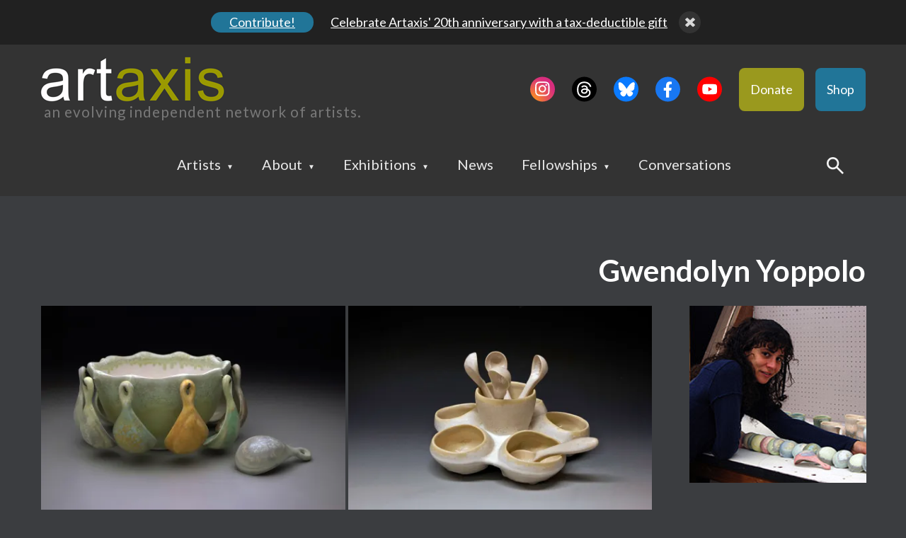

--- FILE ---
content_type: text/html; charset=UTF-8
request_url: https://artaxis.org/artist/gwendolyn-yoppolo/
body_size: 32769
content:
<!DOCTYPE html>
<html lang="en-US">
<head >
<meta charset="UTF-8" />
<meta name="viewport" content="width=device-width, initial-scale=1" />
<meta name='robots' content='index, follow, max-image-preview:large, max-snippet:-1, max-video-preview:-1' />

	<!-- This site is optimized with the Yoast SEO plugin v26.8 - https://yoast.com/product/yoast-seo-wordpress/ -->
	<title>Gwendolyn Yoppolo - Artaxis.org</title>
	<meta name="description" content="Artaxis engages the ceramics community through promotional, educational, and networking programs while celebrating diverse artistic practices and being a resource of aesthetic values." />
	<link rel="canonical" href="https://artaxis.org/gwendolyn-yoppolo/" />
	<meta property="og:locale" content="en_US" />
	<meta property="og:type" content="profile" />
	<meta property="og:title" content="Gwendolyn Yoppolo - Artaxis.org" />
	<meta property="og:description" content="Artaxis engages the ceramics community through promotional, educational, and networking programs while celebrating diverse artistic practices and being a resource of aesthetic values." />
	<meta property="og:url" content="https://artaxis.org/artist/gwendolyn-yoppolo/" />
	<meta property="og:site_name" content="Artaxis.org" />
	<meta property="og:image" content="https://artaxis.org/wp-content/uploads/yoppolo-image.jpg" />
	<meta name="twitter:card" content="summary_large_image" />
	<meta name="twitter:site" content="@artaxis_org" />
	<script type="application/ld+json" class="yoast-schema-graph">{"@context":"https://schema.org","@graph":[{"@type":"ProfilePage","@id":"https://artaxis.org/artist/gwendolyn-yoppolo/","url":"https://artaxis.org/artist/gwendolyn-yoppolo/","name":", Author at Artaxis.org","isPartOf":{"@id":"https://artaxis.org/#website"},"breadcrumb":{"@id":"https://artaxis.org/artist/gwendolyn-yoppolo/#breadcrumb"},"inLanguage":"en-US","potentialAction":[{"@type":"ReadAction","target":["https://artaxis.org/artist/gwendolyn-yoppolo/"]}]},{"@type":"BreadcrumbList","@id":"https://artaxis.org/artist/gwendolyn-yoppolo/#breadcrumb","itemListElement":[{"@type":"ListItem","position":1,"name":"Home","item":"https://artaxis.org/"},{"@type":"ListItem","position":2,"name":"Archives for"}]},{"@type":"WebSite","@id":"https://artaxis.org/#website","url":"https://artaxis.org/","name":"Artaxis.org","description":"an evolving independent network of artists.","publisher":{"@id":"https://artaxis.org/#organization"},"potentialAction":[{"@type":"SearchAction","target":{"@type":"EntryPoint","urlTemplate":"https://artaxis.org/?s={search_term_string}"},"query-input":{"@type":"PropertyValueSpecification","valueRequired":true,"valueName":"search_term_string"}}],"inLanguage":"en-US"},{"@type":"Organization","@id":"https://artaxis.org/#organization","name":"Artaxis.org","url":"https://artaxis.org/","logo":{"@type":"ImageObject","inLanguage":"en-US","@id":"https://artaxis.org/#/schema/logo/image/","url":"https://artaxis.org/wp-content/uploads/artaxis-logo-round-web.jpg","contentUrl":"https://artaxis.org/wp-content/uploads/artaxis-logo-round-web.jpg","width":1000,"height":1000,"caption":"Artaxis.org"},"image":{"@id":"https://artaxis.org/#/schema/logo/image/"},"sameAs":["https://www.facebook.com/artaxis.org","https://x.com/artaxis_org","https://instagram.com/artaxis"]},{"@type":"Person","@id":"https://artaxis.org/#/schema/person/55a3a04a21c69036dcc50518286f0754","name":"Gwendolyn Yoppolo","image":{"@type":"ImageObject","inLanguage":"en-US","@id":"https://artaxis.org/#/schema/person/image/","url":"https://secure.gravatar.com/avatar/3a762089fd3b03ad5315a8f37b8f4f19f8d5fd29bedef719e258f8c137952f37?s=96&d=mm&r=g","contentUrl":"https://secure.gravatar.com/avatar/3a762089fd3b03ad5315a8f37b8f4f19f8d5fd29bedef719e258f8c137952f37?s=96&d=mm&r=g","caption":"Gwendolyn Yoppolo"},"sameAs":["https://www.gwendolynyoppolo.com/"],"mainEntityOfPage":{"@id":"https://artaxis.org/artist/gwendolyn-yoppolo/"}}]}</script>
	<!-- / Yoast SEO plugin. -->


<link rel='dns-prefetch' href='//js.stripe.com' />
<link rel='dns-prefetch' href='//unpkg.com' />
<link rel='dns-prefetch' href='//fonts.googleapis.com' />
<link rel='dns-prefetch' href='//cdnjs.cloudflare.com' />
<link rel='dns-prefetch' href='//www.googletagmanager.com' />
<link rel="alternate" type="application/rss+xml" title="Artaxis.org &raquo; Feed" href="https://artaxis.org/feed/" />
<link rel="alternate" type="application/rss+xml" title="Artaxis.org &raquo; Comments Feed" href="https://artaxis.org/comments/feed/" />
<link rel="alternate" type="application/rss+xml" title="Artaxis.org &raquo; Posts by  Feed" href="https://artaxis.org/artist/gwendolyn-yoppolo/feed/" />
		<!-- This site uses the Google Analytics by MonsterInsights plugin v9.6.0 - Using Analytics tracking - https://www.monsterinsights.com/ -->
							<script src="//www.googletagmanager.com/gtag/js?id=G-D69ELCXQ9Y"  data-cfasync="false" data-wpfc-render="false" type="text/javascript" async></script>
			<script data-cfasync="false" data-wpfc-render="false" type="text/javascript">
				var mi_version = '9.6.0';
				var mi_track_user = true;
				var mi_no_track_reason = '';
								var MonsterInsightsDefaultLocations = {"page_location":"https:\/\/artaxis.org\/artist\/gwendolyn-yoppolo\/"};
								if ( typeof MonsterInsightsPrivacyGuardFilter === 'function' ) {
					var MonsterInsightsLocations = (typeof MonsterInsightsExcludeQuery === 'object') ? MonsterInsightsPrivacyGuardFilter( MonsterInsightsExcludeQuery ) : MonsterInsightsPrivacyGuardFilter( MonsterInsightsDefaultLocations );
				} else {
					var MonsterInsightsLocations = (typeof MonsterInsightsExcludeQuery === 'object') ? MonsterInsightsExcludeQuery : MonsterInsightsDefaultLocations;
				}

								var disableStrs = [
										'ga-disable-G-D69ELCXQ9Y',
									];

				/* Function to detect opted out users */
				function __gtagTrackerIsOptedOut() {
					for (var index = 0; index < disableStrs.length; index++) {
						if (document.cookie.indexOf(disableStrs[index] + '=true') > -1) {
							return true;
						}
					}

					return false;
				}

				/* Disable tracking if the opt-out cookie exists. */
				if (__gtagTrackerIsOptedOut()) {
					for (var index = 0; index < disableStrs.length; index++) {
						window[disableStrs[index]] = true;
					}
				}

				/* Opt-out function */
				function __gtagTrackerOptout() {
					for (var index = 0; index < disableStrs.length; index++) {
						document.cookie = disableStrs[index] + '=true; expires=Thu, 31 Dec 2099 23:59:59 UTC; path=/';
						window[disableStrs[index]] = true;
					}
				}

				if ('undefined' === typeof gaOptout) {
					function gaOptout() {
						__gtagTrackerOptout();
					}
				}
								window.dataLayer = window.dataLayer || [];

				window.MonsterInsightsDualTracker = {
					helpers: {},
					trackers: {},
				};
				if (mi_track_user) {
					function __gtagDataLayer() {
						dataLayer.push(arguments);
					}

					function __gtagTracker(type, name, parameters) {
						if (!parameters) {
							parameters = {};
						}

						if (parameters.send_to) {
							__gtagDataLayer.apply(null, arguments);
							return;
						}

						if (type === 'event') {
														parameters.send_to = monsterinsights_frontend.v4_id;
							var hookName = name;
							if (typeof parameters['event_category'] !== 'undefined') {
								hookName = parameters['event_category'] + ':' + name;
							}

							if (typeof MonsterInsightsDualTracker.trackers[hookName] !== 'undefined') {
								MonsterInsightsDualTracker.trackers[hookName](parameters);
							} else {
								__gtagDataLayer('event', name, parameters);
							}
							
						} else {
							__gtagDataLayer.apply(null, arguments);
						}
					}

					__gtagTracker('js', new Date());
					__gtagTracker('set', {
						'developer_id.dZGIzZG': true,
											});
					if ( MonsterInsightsLocations.page_location ) {
						__gtagTracker('set', MonsterInsightsLocations);
					}
										__gtagTracker('config', 'G-D69ELCXQ9Y', {"forceSSL":"true"} );
															window.gtag = __gtagTracker;										(function () {
						/* https://developers.google.com/analytics/devguides/collection/analyticsjs/ */
						/* ga and __gaTracker compatibility shim. */
						var noopfn = function () {
							return null;
						};
						var newtracker = function () {
							return new Tracker();
						};
						var Tracker = function () {
							return null;
						};
						var p = Tracker.prototype;
						p.get = noopfn;
						p.set = noopfn;
						p.send = function () {
							var args = Array.prototype.slice.call(arguments);
							args.unshift('send');
							__gaTracker.apply(null, args);
						};
						var __gaTracker = function () {
							var len = arguments.length;
							if (len === 0) {
								return;
							}
							var f = arguments[len - 1];
							if (typeof f !== 'object' || f === null || typeof f.hitCallback !== 'function') {
								if ('send' === arguments[0]) {
									var hitConverted, hitObject = false, action;
									if ('event' === arguments[1]) {
										if ('undefined' !== typeof arguments[3]) {
											hitObject = {
												'eventAction': arguments[3],
												'eventCategory': arguments[2],
												'eventLabel': arguments[4],
												'value': arguments[5] ? arguments[5] : 1,
											}
										}
									}
									if ('pageview' === arguments[1]) {
										if ('undefined' !== typeof arguments[2]) {
											hitObject = {
												'eventAction': 'page_view',
												'page_path': arguments[2],
											}
										}
									}
									if (typeof arguments[2] === 'object') {
										hitObject = arguments[2];
									}
									if (typeof arguments[5] === 'object') {
										Object.assign(hitObject, arguments[5]);
									}
									if ('undefined' !== typeof arguments[1].hitType) {
										hitObject = arguments[1];
										if ('pageview' === hitObject.hitType) {
											hitObject.eventAction = 'page_view';
										}
									}
									if (hitObject) {
										action = 'timing' === arguments[1].hitType ? 'timing_complete' : hitObject.eventAction;
										hitConverted = mapArgs(hitObject);
										__gtagTracker('event', action, hitConverted);
									}
								}
								return;
							}

							function mapArgs(args) {
								var arg, hit = {};
								var gaMap = {
									'eventCategory': 'event_category',
									'eventAction': 'event_action',
									'eventLabel': 'event_label',
									'eventValue': 'event_value',
									'nonInteraction': 'non_interaction',
									'timingCategory': 'event_category',
									'timingVar': 'name',
									'timingValue': 'value',
									'timingLabel': 'event_label',
									'page': 'page_path',
									'location': 'page_location',
									'title': 'page_title',
									'referrer' : 'page_referrer',
								};
								for (arg in args) {
																		if (!(!args.hasOwnProperty(arg) || !gaMap.hasOwnProperty(arg))) {
										hit[gaMap[arg]] = args[arg];
									} else {
										hit[arg] = args[arg];
									}
								}
								return hit;
							}

							try {
								f.hitCallback();
							} catch (ex) {
							}
						};
						__gaTracker.create = newtracker;
						__gaTracker.getByName = newtracker;
						__gaTracker.getAll = function () {
							return [];
						};
						__gaTracker.remove = noopfn;
						__gaTracker.loaded = true;
						window['__gaTracker'] = __gaTracker;
					})();
									} else {
										console.log("");
					(function () {
						function __gtagTracker() {
							return null;
						}

						window['__gtagTracker'] = __gtagTracker;
						window['gtag'] = __gtagTracker;
					})();
									}
			</script>
				<!-- / Google Analytics by MonsterInsights -->
		<style id='wp-img-auto-sizes-contain-inline-css' type='text/css'>
img:is([sizes=auto i],[sizes^="auto," i]){contain-intrinsic-size:3000px 1500px}
/*# sourceURL=wp-img-auto-sizes-contain-inline-css */
</style>
<link rel='stylesheet' id='remodal-css' href='https://artaxis.org/wp-content/plugins/wp-google-maps-pro/lib/remodal.css?ver=6.9' type='text/css' media='all' />
<link rel='stylesheet' id='remodal-default-theme-css' href='https://artaxis.org/wp-content/plugins/wp-google-maps-pro/lib/remodal-default-theme.css?ver=6.9' type='text/css' media='all' />
<link rel='stylesheet' id='wpgmza-marker-library-dialog-css' href='https://artaxis.org/wp-content/plugins/wp-google-maps-pro/css/marker-library-dialog.css?ver=6.9' type='text/css' media='all' />
<link rel='stylesheet' id='givewp-campaign-blocks-fonts-css' href='https://fonts.googleapis.com/css2?family=Inter%3Awght%40400%3B500%3B600%3B700&#038;display=swap&#038;ver=6.9' type='text/css' media='all' />
<link rel='stylesheet' id='genesis-sample-theme-css' href='https://artaxis.org/wp-content/themes/genesis-sample/style.css?ver=2.3' type='text/css' media='all' />
<style id='wp-emoji-styles-inline-css' type='text/css'>

	img.wp-smiley, img.emoji {
		display: inline !important;
		border: none !important;
		box-shadow: none !important;
		height: 1em !important;
		width: 1em !important;
		margin: 0 0.07em !important;
		vertical-align: -0.1em !important;
		background: none !important;
		padding: 0 !important;
	}
/*# sourceURL=wp-emoji-styles-inline-css */
</style>
<style id='wp-block-library-inline-css' type='text/css'>
:root{--wp-block-synced-color:#7a00df;--wp-block-synced-color--rgb:122,0,223;--wp-bound-block-color:var(--wp-block-synced-color);--wp-editor-canvas-background:#ddd;--wp-admin-theme-color:#007cba;--wp-admin-theme-color--rgb:0,124,186;--wp-admin-theme-color-darker-10:#006ba1;--wp-admin-theme-color-darker-10--rgb:0,107,160.5;--wp-admin-theme-color-darker-20:#005a87;--wp-admin-theme-color-darker-20--rgb:0,90,135;--wp-admin-border-width-focus:2px}@media (min-resolution:192dpi){:root{--wp-admin-border-width-focus:1.5px}}.wp-element-button{cursor:pointer}:root .has-very-light-gray-background-color{background-color:#eee}:root .has-very-dark-gray-background-color{background-color:#313131}:root .has-very-light-gray-color{color:#eee}:root .has-very-dark-gray-color{color:#313131}:root .has-vivid-green-cyan-to-vivid-cyan-blue-gradient-background{background:linear-gradient(135deg,#00d084,#0693e3)}:root .has-purple-crush-gradient-background{background:linear-gradient(135deg,#34e2e4,#4721fb 50%,#ab1dfe)}:root .has-hazy-dawn-gradient-background{background:linear-gradient(135deg,#faaca8,#dad0ec)}:root .has-subdued-olive-gradient-background{background:linear-gradient(135deg,#fafae1,#67a671)}:root .has-atomic-cream-gradient-background{background:linear-gradient(135deg,#fdd79a,#004a59)}:root .has-nightshade-gradient-background{background:linear-gradient(135deg,#330968,#31cdcf)}:root .has-midnight-gradient-background{background:linear-gradient(135deg,#020381,#2874fc)}:root{--wp--preset--font-size--normal:16px;--wp--preset--font-size--huge:42px}.has-regular-font-size{font-size:1em}.has-larger-font-size{font-size:2.625em}.has-normal-font-size{font-size:var(--wp--preset--font-size--normal)}.has-huge-font-size{font-size:var(--wp--preset--font-size--huge)}.has-text-align-center{text-align:center}.has-text-align-left{text-align:left}.has-text-align-right{text-align:right}.has-fit-text{white-space:nowrap!important}#end-resizable-editor-section{display:none}.aligncenter{clear:both}.items-justified-left{justify-content:flex-start}.items-justified-center{justify-content:center}.items-justified-right{justify-content:flex-end}.items-justified-space-between{justify-content:space-between}.screen-reader-text{border:0;clip-path:inset(50%);height:1px;margin:-1px;overflow:hidden;padding:0;position:absolute;width:1px;word-wrap:normal!important}.screen-reader-text:focus{background-color:#ddd;clip-path:none;color:#444;display:block;font-size:1em;height:auto;left:5px;line-height:normal;padding:15px 23px 14px;text-decoration:none;top:5px;width:auto;z-index:100000}html :where(.has-border-color){border-style:solid}html :where([style*=border-top-color]){border-top-style:solid}html :where([style*=border-right-color]){border-right-style:solid}html :where([style*=border-bottom-color]){border-bottom-style:solid}html :where([style*=border-left-color]){border-left-style:solid}html :where([style*=border-width]){border-style:solid}html :where([style*=border-top-width]){border-top-style:solid}html :where([style*=border-right-width]){border-right-style:solid}html :where([style*=border-bottom-width]){border-bottom-style:solid}html :where([style*=border-left-width]){border-left-style:solid}html :where(img[class*=wp-image-]){height:auto;max-width:100%}:where(figure){margin:0 0 1em}html :where(.is-position-sticky){--wp-admin--admin-bar--position-offset:var(--wp-admin--admin-bar--height,0px)}@media screen and (max-width:600px){html :where(.is-position-sticky){--wp-admin--admin-bar--position-offset:0px}}

/*# sourceURL=wp-block-library-inline-css */
</style><style id='global-styles-inline-css' type='text/css'>
:root{--wp--preset--aspect-ratio--square: 1;--wp--preset--aspect-ratio--4-3: 4/3;--wp--preset--aspect-ratio--3-4: 3/4;--wp--preset--aspect-ratio--3-2: 3/2;--wp--preset--aspect-ratio--2-3: 2/3;--wp--preset--aspect-ratio--16-9: 16/9;--wp--preset--aspect-ratio--9-16: 9/16;--wp--preset--color--black: #000000;--wp--preset--color--cyan-bluish-gray: #abb8c3;--wp--preset--color--white: #ffffff;--wp--preset--color--pale-pink: #f78da7;--wp--preset--color--vivid-red: #cf2e2e;--wp--preset--color--luminous-vivid-orange: #ff6900;--wp--preset--color--luminous-vivid-amber: #fcb900;--wp--preset--color--light-green-cyan: #7bdcb5;--wp--preset--color--vivid-green-cyan: #00d084;--wp--preset--color--pale-cyan-blue: #8ed1fc;--wp--preset--color--vivid-cyan-blue: #0693e3;--wp--preset--color--vivid-purple: #9b51e0;--wp--preset--gradient--vivid-cyan-blue-to-vivid-purple: linear-gradient(135deg,rgb(6,147,227) 0%,rgb(155,81,224) 100%);--wp--preset--gradient--light-green-cyan-to-vivid-green-cyan: linear-gradient(135deg,rgb(122,220,180) 0%,rgb(0,208,130) 100%);--wp--preset--gradient--luminous-vivid-amber-to-luminous-vivid-orange: linear-gradient(135deg,rgb(252,185,0) 0%,rgb(255,105,0) 100%);--wp--preset--gradient--luminous-vivid-orange-to-vivid-red: linear-gradient(135deg,rgb(255,105,0) 0%,rgb(207,46,46) 100%);--wp--preset--gradient--very-light-gray-to-cyan-bluish-gray: linear-gradient(135deg,rgb(238,238,238) 0%,rgb(169,184,195) 100%);--wp--preset--gradient--cool-to-warm-spectrum: linear-gradient(135deg,rgb(74,234,220) 0%,rgb(151,120,209) 20%,rgb(207,42,186) 40%,rgb(238,44,130) 60%,rgb(251,105,98) 80%,rgb(254,248,76) 100%);--wp--preset--gradient--blush-light-purple: linear-gradient(135deg,rgb(255,206,236) 0%,rgb(152,150,240) 100%);--wp--preset--gradient--blush-bordeaux: linear-gradient(135deg,rgb(254,205,165) 0%,rgb(254,45,45) 50%,rgb(107,0,62) 100%);--wp--preset--gradient--luminous-dusk: linear-gradient(135deg,rgb(255,203,112) 0%,rgb(199,81,192) 50%,rgb(65,88,208) 100%);--wp--preset--gradient--pale-ocean: linear-gradient(135deg,rgb(255,245,203) 0%,rgb(182,227,212) 50%,rgb(51,167,181) 100%);--wp--preset--gradient--electric-grass: linear-gradient(135deg,rgb(202,248,128) 0%,rgb(113,206,126) 100%);--wp--preset--gradient--midnight: linear-gradient(135deg,rgb(2,3,129) 0%,rgb(40,116,252) 100%);--wp--preset--font-size--small: 13px;--wp--preset--font-size--medium: 20px;--wp--preset--font-size--large: 36px;--wp--preset--font-size--x-large: 42px;--wp--preset--spacing--20: 0.44rem;--wp--preset--spacing--30: 0.67rem;--wp--preset--spacing--40: 1rem;--wp--preset--spacing--50: 1.5rem;--wp--preset--spacing--60: 2.25rem;--wp--preset--spacing--70: 3.38rem;--wp--preset--spacing--80: 5.06rem;--wp--preset--shadow--natural: 6px 6px 9px rgba(0, 0, 0, 0.2);--wp--preset--shadow--deep: 12px 12px 50px rgba(0, 0, 0, 0.4);--wp--preset--shadow--sharp: 6px 6px 0px rgba(0, 0, 0, 0.2);--wp--preset--shadow--outlined: 6px 6px 0px -3px rgb(255, 255, 255), 6px 6px rgb(0, 0, 0);--wp--preset--shadow--crisp: 6px 6px 0px rgb(0, 0, 0);}:where(.is-layout-flex){gap: 0.5em;}:where(.is-layout-grid){gap: 0.5em;}body .is-layout-flex{display: flex;}.is-layout-flex{flex-wrap: wrap;align-items: center;}.is-layout-flex > :is(*, div){margin: 0;}body .is-layout-grid{display: grid;}.is-layout-grid > :is(*, div){margin: 0;}:where(.wp-block-columns.is-layout-flex){gap: 2em;}:where(.wp-block-columns.is-layout-grid){gap: 2em;}:where(.wp-block-post-template.is-layout-flex){gap: 1.25em;}:where(.wp-block-post-template.is-layout-grid){gap: 1.25em;}.has-black-color{color: var(--wp--preset--color--black) !important;}.has-cyan-bluish-gray-color{color: var(--wp--preset--color--cyan-bluish-gray) !important;}.has-white-color{color: var(--wp--preset--color--white) !important;}.has-pale-pink-color{color: var(--wp--preset--color--pale-pink) !important;}.has-vivid-red-color{color: var(--wp--preset--color--vivid-red) !important;}.has-luminous-vivid-orange-color{color: var(--wp--preset--color--luminous-vivid-orange) !important;}.has-luminous-vivid-amber-color{color: var(--wp--preset--color--luminous-vivid-amber) !important;}.has-light-green-cyan-color{color: var(--wp--preset--color--light-green-cyan) !important;}.has-vivid-green-cyan-color{color: var(--wp--preset--color--vivid-green-cyan) !important;}.has-pale-cyan-blue-color{color: var(--wp--preset--color--pale-cyan-blue) !important;}.has-vivid-cyan-blue-color{color: var(--wp--preset--color--vivid-cyan-blue) !important;}.has-vivid-purple-color{color: var(--wp--preset--color--vivid-purple) !important;}.has-black-background-color{background-color: var(--wp--preset--color--black) !important;}.has-cyan-bluish-gray-background-color{background-color: var(--wp--preset--color--cyan-bluish-gray) !important;}.has-white-background-color{background-color: var(--wp--preset--color--white) !important;}.has-pale-pink-background-color{background-color: var(--wp--preset--color--pale-pink) !important;}.has-vivid-red-background-color{background-color: var(--wp--preset--color--vivid-red) !important;}.has-luminous-vivid-orange-background-color{background-color: var(--wp--preset--color--luminous-vivid-orange) !important;}.has-luminous-vivid-amber-background-color{background-color: var(--wp--preset--color--luminous-vivid-amber) !important;}.has-light-green-cyan-background-color{background-color: var(--wp--preset--color--light-green-cyan) !important;}.has-vivid-green-cyan-background-color{background-color: var(--wp--preset--color--vivid-green-cyan) !important;}.has-pale-cyan-blue-background-color{background-color: var(--wp--preset--color--pale-cyan-blue) !important;}.has-vivid-cyan-blue-background-color{background-color: var(--wp--preset--color--vivid-cyan-blue) !important;}.has-vivid-purple-background-color{background-color: var(--wp--preset--color--vivid-purple) !important;}.has-black-border-color{border-color: var(--wp--preset--color--black) !important;}.has-cyan-bluish-gray-border-color{border-color: var(--wp--preset--color--cyan-bluish-gray) !important;}.has-white-border-color{border-color: var(--wp--preset--color--white) !important;}.has-pale-pink-border-color{border-color: var(--wp--preset--color--pale-pink) !important;}.has-vivid-red-border-color{border-color: var(--wp--preset--color--vivid-red) !important;}.has-luminous-vivid-orange-border-color{border-color: var(--wp--preset--color--luminous-vivid-orange) !important;}.has-luminous-vivid-amber-border-color{border-color: var(--wp--preset--color--luminous-vivid-amber) !important;}.has-light-green-cyan-border-color{border-color: var(--wp--preset--color--light-green-cyan) !important;}.has-vivid-green-cyan-border-color{border-color: var(--wp--preset--color--vivid-green-cyan) !important;}.has-pale-cyan-blue-border-color{border-color: var(--wp--preset--color--pale-cyan-blue) !important;}.has-vivid-cyan-blue-border-color{border-color: var(--wp--preset--color--vivid-cyan-blue) !important;}.has-vivid-purple-border-color{border-color: var(--wp--preset--color--vivid-purple) !important;}.has-vivid-cyan-blue-to-vivid-purple-gradient-background{background: var(--wp--preset--gradient--vivid-cyan-blue-to-vivid-purple) !important;}.has-light-green-cyan-to-vivid-green-cyan-gradient-background{background: var(--wp--preset--gradient--light-green-cyan-to-vivid-green-cyan) !important;}.has-luminous-vivid-amber-to-luminous-vivid-orange-gradient-background{background: var(--wp--preset--gradient--luminous-vivid-amber-to-luminous-vivid-orange) !important;}.has-luminous-vivid-orange-to-vivid-red-gradient-background{background: var(--wp--preset--gradient--luminous-vivid-orange-to-vivid-red) !important;}.has-very-light-gray-to-cyan-bluish-gray-gradient-background{background: var(--wp--preset--gradient--very-light-gray-to-cyan-bluish-gray) !important;}.has-cool-to-warm-spectrum-gradient-background{background: var(--wp--preset--gradient--cool-to-warm-spectrum) !important;}.has-blush-light-purple-gradient-background{background: var(--wp--preset--gradient--blush-light-purple) !important;}.has-blush-bordeaux-gradient-background{background: var(--wp--preset--gradient--blush-bordeaux) !important;}.has-luminous-dusk-gradient-background{background: var(--wp--preset--gradient--luminous-dusk) !important;}.has-pale-ocean-gradient-background{background: var(--wp--preset--gradient--pale-ocean) !important;}.has-electric-grass-gradient-background{background: var(--wp--preset--gradient--electric-grass) !important;}.has-midnight-gradient-background{background: var(--wp--preset--gradient--midnight) !important;}.has-small-font-size{font-size: var(--wp--preset--font-size--small) !important;}.has-medium-font-size{font-size: var(--wp--preset--font-size--medium) !important;}.has-large-font-size{font-size: var(--wp--preset--font-size--large) !important;}.has-x-large-font-size{font-size: var(--wp--preset--font-size--x-large) !important;}
/*# sourceURL=global-styles-inline-css */
</style>

<style id='classic-theme-styles-inline-css' type='text/css'>
/*! This file is auto-generated */
.wp-block-button__link{color:#fff;background-color:#32373c;border-radius:9999px;box-shadow:none;text-decoration:none;padding:calc(.667em + 2px) calc(1.333em + 2px);font-size:1.125em}.wp-block-file__button{background:#32373c;color:#fff;text-decoration:none}
/*# sourceURL=/wp-includes/css/classic-themes.min.css */
</style>
<link rel='stylesheet' id='artaxis-admin-css-css' href='https://artaxis.org/wp-content/plugins/artaxis-admin/build/css.css?ver=1.0.12' type='text/css' media='all' />
<link rel='stylesheet' id='artaxis-admin-vue-css-css' href='https://artaxis.org/wp-content/plugins/artaxis-admin/build/public.css?ver=1.0.12' type='text/css' media='all' />
<link rel='stylesheet' id='email-subscribers-css' href='https://artaxis.org/wp-content/plugins/email-subscribers-premium/lite/public/css/email-subscribers-public.css?ver=5.9.8' type='text/css' media='all' />
<link rel='stylesheet' id='give-styles-css' href='https://artaxis.org/wp-content/plugins/give/build/assets/dist/css/give.css?ver=4.13.2' type='text/css' media='all' />
<link rel='stylesheet' id='give-donation-summary-style-frontend-css' href='https://artaxis.org/wp-content/plugins/give/build/assets/dist/css/give-donation-summary.css?ver=4.13.2' type='text/css' media='all' />
<link rel='stylesheet' id='givewp-design-system-foundation-css' href='https://artaxis.org/wp-content/plugins/give/build/assets/dist/css/design-system/foundation.css?ver=1.2.0' type='text/css' media='all' />
<link rel='stylesheet' id='give-fee-recovery-css' href='https://artaxis.org/wp-content/plugins/give-fee-recovery/assets/css/give-fee-recovery-frontend.min.css?ver=2.3.6' type='text/css' media='all' />
<link rel='stylesheet' id='mc4wp-form-themes-css' href='https://artaxis.org/wp-content/plugins/mailchimp-for-wp/assets/css/form-themes.css?ver=4.11.1' type='text/css' media='all' />
<link rel='stylesheet' id='give-currency-switcher-style-css' href='https://artaxis.org/wp-content/plugins/give-currency-switcher/assets/css/give-currency-switcher-frontend.min.css?ver=2.2.2' type='text/css' media='all' />
<link rel='stylesheet' id='give_recurring_css-css' href='https://artaxis.org/wp-content/plugins/give-recurring/assets/css/give-recurring.min.css?ver=2.16.0' type='text/css' media='all' />
<link rel='stylesheet' id='google-fonts-css' href='//fonts.googleapis.com/css?family=Lato%3A300%2C400%2C700&#038;ver=2.3' type='text/css' media='all' />
<link rel='stylesheet' id='font-awesome-css' href='https://cdnjs.cloudflare.com/ajax/libs/font-awesome/6.7.2/css/fontawesome.min.css?ver=2.3' type='text/css' media='all' />
<link rel='stylesheet' id='font-awesome-brands-css' href='https://cdnjs.cloudflare.com/ajax/libs/font-awesome/6.7.2/css/brands.min.css?ver=2.3' type='text/css' media='all' />
<link rel='stylesheet' id='style-flickity-css' href='https://unpkg.com/flickity@2/dist/flickity.min.css?ver=6.9' type='text/css' media='all' />
<link rel='stylesheet' id='dashicons-css' href='https://artaxis.org/wp-includes/css/dashicons.min.css?ver=6.9' type='text/css' media='all' />
<link rel='stylesheet' id='gca-column-styles-css' href='https://artaxis.org/wp-content/plugins/genesis-columns-advanced/css/gca-column-styles.css?ver=6.9' type='text/css' media='all' />
<link rel='stylesheet' id='es_starter_main_css-css' href='https://artaxis.org/wp-content/plugins/email-subscribers-premium/starter/assets/css/starter-main.css?ver=5.9.8' type='text/css' media='all' />
<link rel='stylesheet' id='es_pro_main_css-css' href='https://artaxis.org/wp-content/plugins/email-subscribers-premium/pro/assets/css/pro-main.css?ver=5.9.8' type='text/css' media='all' />
<link rel='stylesheet' id='gppro-style-css' href='//artaxis.org/wp-content/uploads/gppro/gppro-custom-1.css?ver=1614952018' type='text/css' media='all' />
<script type="text/javascript" src="https://artaxis.org/wp-includes/js/jquery/jquery.min.js?ver=3.7.1" id="jquery-core-js"></script>
<script type="text/javascript" src="https://artaxis.org/wp-includes/js/jquery/jquery-migrate.min.js?ver=3.4.1" id="jquery-migrate-js"></script>
<script type="text/javascript" src="https://artaxis.org/wp-content/plugins/wp-google-maps-pro/lib/remodal.min.js?ver=6.9" id="remodal-js"></script>
<script type="text/javascript" src="https://artaxis.org/wp-content/plugins/google-analytics-premium/assets/js/frontend-gtag.js?ver=9.6.0" id="monsterinsights-frontend-script-js" async="async" data-wp-strategy="async"></script>
<script data-cfasync="false" data-wpfc-render="false" type="text/javascript" id='monsterinsights-frontend-script-js-extra'>/* <![CDATA[ */
var monsterinsights_frontend = {"js_events_tracking":"true","download_extensions":"doc,pdf,ppt,zip,xls,docx,pptx,xlsx","inbound_paths":"[]","home_url":"https:\/\/artaxis.org","hash_tracking":"false","v4_id":"G-D69ELCXQ9Y"};/* ]]> */
</script>
<script type="text/javascript" id="wpgmza_data-js-extra">
/* <![CDATA[ */
var wpgmza_google_api_status = {"message":"Enqueued","code":"ENQUEUED"};
//# sourceURL=wpgmza_data-js-extra
/* ]]> */
</script>
<script type="text/javascript" src="https://artaxis.org/wp-content/plugins/wp-google-maps/wpgmza_data.js?ver=6.9" id="wpgmza_data-js"></script>
<script type="text/javascript" id="give-stripe-js-js-extra">
/* <![CDATA[ */
var give_stripe_vars = {"zero_based_currency":"","zero_based_currencies_list":["JPY","KRW","CLP","ISK","BIF","DJF","GNF","KHR","KPW","LAK","LKR","MGA","MZN","VUV"],"sitename":"","checkoutBtnTitle":"Donate","publishable_key":"pk_live_51NoB1TKjhHVaHLIYDOAcLMyuHTiAzCqekYARW8sfs4Tj323dn2gc9SlWH0CJNYLdXU47E7m0FFWJe1tBhroNpV3300RtjkR0yf","checkout_image":"","checkout_address":"","checkout_processing_text":"Donation Processing...","give_version":"4.13.2","cc_fields_format":"multi","card_number_placeholder_text":"Card Number","card_cvc_placeholder_text":"CVC","donate_button_text":"Donate Now","element_font_styles":{"cssSrc":false},"element_base_styles":{"color":"#32325D","fontWeight":500,"fontSize":"16px","fontSmoothing":"antialiased","::placeholder":{"color":"#222222"},":-webkit-autofill":{"color":"#e39f48"}},"element_complete_styles":{},"element_empty_styles":{},"element_invalid_styles":{},"float_labels":"","base_country":"US","preferred_locale":"en","stripe_card_update":"","stripe_becs_update":""};
//# sourceURL=give-stripe-js-js-extra
/* ]]> */
</script>
<script type="text/javascript" src="https://js.stripe.com/v3/?ver=4.13.2" id="give-stripe-js-js"></script>
<script type="text/javascript" src="https://artaxis.org/wp-content/plugins/give/build/assets/dist/js/give-stripe.js?ver=4.13.2" id="give-stripe-onpage-js-js"></script>
<script type="text/javascript" src="https://artaxis.org/wp-includes/js/dist/hooks.min.js?ver=dd5603f07f9220ed27f1" id="wp-hooks-js"></script>
<script type="text/javascript" src="https://artaxis.org/wp-includes/js/dist/i18n.min.js?ver=c26c3dc7bed366793375" id="wp-i18n-js"></script>
<script type="text/javascript" id="wp-i18n-js-after">
/* <![CDATA[ */
wp.i18n.setLocaleData( { 'text direction\u0004ltr': [ 'ltr' ] } );
//# sourceURL=wp-i18n-js-after
/* ]]> */
</script>
<script type="text/javascript" id="give-js-extra">
/* <![CDATA[ */
var give_global_vars = {"ajaxurl":"https://artaxis.org/wp-admin/admin-ajax.php","checkout_nonce":"01231e771b","currency":"USD","currency_sign":"$","currency_pos":"before","thousands_separator":",","decimal_separator":".","no_gateway":"Please select a payment method.","bad_minimum":"The minimum custom donation amount for this form is","bad_maximum":"The maximum custom donation amount for this form is","general_loading":"Loading...","purchase_loading":"Please Wait...","textForOverlayScreen":"\u003Ch3\u003EProcessing...\u003C/h3\u003E\u003Cp\u003EThis will only take a second!\u003C/p\u003E","number_decimals":"0","is_test_mode":"","give_version":"4.13.2","magnific_options":{"main_class":"give-modal","close_on_bg_click":false},"form_translation":{"payment-mode":"Please select payment mode.","give_first":"Please enter your first name.","give_last":"Please enter your last name.","give_email":"Please enter a valid email address.","give_user_login":"Invalid email address or username.","give_user_pass":"Enter a password.","give_user_pass_confirm":"Enter the password confirmation.","give_agree_to_terms":"You must agree to the terms and conditions."},"confirm_email_sent_message":"Please check your email and click on the link to access your complete donation history.","ajax_vars":{"ajaxurl":"https://artaxis.org/wp-admin/admin-ajax.php","ajaxNonce":"7fcb68e40a","loading":"Loading","select_option":"Please select an option","default_gateway":"stripe","permalinks":"1","number_decimals":0},"cookie_hash":"cc93a0e2fc4c33b2cc3c3ef84bd7ca82","session_nonce_cookie_name":"wp-give_session_reset_nonce_cc93a0e2fc4c33b2cc3c3ef84bd7ca82","session_cookie_name":"wp-give_session_cc93a0e2fc4c33b2cc3c3ef84bd7ca82","delete_session_nonce_cookie":"0"};
var giveApiSettings = {"root":"https://artaxis.org/wp-json/give-api/v2/","rest_base":"give-api/v2"};
//# sourceURL=give-js-extra
/* ]]> */
</script>
<script type="text/javascript" src="https://artaxis.org/wp-content/plugins/give/build/assets/dist/js/give.js?ver=8540f4f50a2032d9c5b5" id="give-js"></script>
<script type="text/javascript" id="give-fee-recovery-js-extra">
/* <![CDATA[ */
var give_fee_recovery_object = {"give_fee_zero_based_currency":"[\"JPY\",\"KRW\",\"CLP\",\"ISK\",\"BIF\",\"DJF\",\"GNF\",\"KHR\",\"KPW\",\"LAK\",\"LKR\",\"MGA\",\"MZN\",\"VUV\"]"};
//# sourceURL=give-fee-recovery-js-extra
/* ]]> */
</script>
<script type="text/javascript" src="https://artaxis.org/wp-content/plugins/give-fee-recovery/assets/js/give-fee-recovery-public.min.js?ver=2.3.6" id="give-fee-recovery-js"></script>
<script type="text/javascript" src="https://artaxis.org/wp-content/plugins/give-stripe/assets/dist/js/give-stripe-payment-request.js?ver=2.7.1" id="give-stripe-payment-request-js-js"></script>
<script type="text/javascript" id="give_recurring_script-js-extra">
/* <![CDATA[ */
var Give_Recurring_Vars = {"email_access":"","pretty_intervals":{"1":"Every","2":"Every two","3":"Every three","4":"Every four","5":"Every five","6":"Every six"},"pretty_periods":{"day":"Daily","week":"Weekly","month":"Monthly","quarter":"Quarterly","half-year":"Semi-Annually","year":"Yearly"},"messages":{"daily_forbidden":"The selected payment method does not support daily recurring giving. Please select another payment method or supported giving frequency.","confirm_cancel":"Are you sure you want to cancel this subscription?"},"multi_level_message_pre_text":"You have chosen to donate"};
//# sourceURL=give_recurring_script-js-extra
/* ]]> */
</script>
<script type="text/javascript" src="https://artaxis.org/wp-content/plugins/give-recurring/assets/js/give-recurring.min.js?ver=2.16.0" id="give_recurring_script-js"></script>
<link rel="https://api.w.org/" href="https://artaxis.org/wp-json/" /><link rel="alternate" title="JSON" type="application/json" href="https://artaxis.org/wp-json/wp/v2/users/479" /><link rel="EditURI" type="application/rsd+xml" title="RSD" href="https://artaxis.org/xmlrpc.php?rsd" />
<meta name="generator" content="WordPress 6.9" />
<meta name="generator" content="Site Kit by Google 1.170.0" /><meta name="generator" content="Give v4.13.2" />
<link rel="icon" href="https://artaxis.org/wp-content/uploads/artaxis-logo-round-transparent-32.png" />
<link rel="pingback" href="https://artaxis.org/xmlrpc.php" />
<script src='https://www.google.com/recaptcha/api.js'></script>	<script>		
		function getCookie(cname) {
		  var name = cname + "=";
		  var decodedCookie = decodeURIComponent(document.cookie);
		  var ca = decodedCookie.split(';');
		  for (var i = 0; i < ca.length; i++) {
			var c = ca[i];
			while (c.charAt(0) == ' ') {
			  c = c.substring(1);
			}
			if (c.indexOf(name) == 0) {
			  return c.substring(name.length, c.length);
			}
		  }
		  return "";
		}

		function setCookie(cname, cvalue, exdays) {
		  var d = new Date();
		  d.setTime(d.getTime() + (exdays * 24 * 60 * 60 * 1000));
		  var expires = "expires=" + d.toUTCString();
		  document.cookie = cname + "=" + cvalue + ";" + expires + ";path=/";
		}

		window.onload = function() {
		  if (getCookie("closed") == "True") {
			document.getElementById('header-banner-close').parentElement.style.display = 'none';
		  } else {
			document.getElementById('header-banner-close').onclick = function() {
			  setCookie("closed", "True", 42);
			  this.parentElement.style.display = 'none';
			  return false;
			};
		  }
		};
		document.addEventListener('DOMContentLoaded', function(){
			var $closeButton = document.getElementById('header-banner-close');
			$closeButton.addEventListener('click', function() {
				this.parentElement.style.display = 'none';
			}, false);
		}, false);
	</script>
	<style type="text/css" id="custom-background-css">
body.custom-background { background-color: #333333; }
</style>
			<style type="text/css" id="wp-custom-css">
			/*
Welcome to Custom CSS!

To learn how this works, see https://wp.me/PEmnE-Bt
*/
/*---------------------------------------------------------
Table (_elements.scss)
-------------------------------------------------------- */
/* ## Misc customizations - this CSS file is loading last, so these will override Genesis CSS
--------------------------------------------- */ 
.page-template-artists-main #recently-updated {
	padding-top: 3rem;
}
@media only screen and (max-width: 1024px) {
	a.brand {
		width: 40%;
	}
	p.logo-header-text {
		font-size: 1rem;
		margin: 0;
		padding: 0;
	}
	.site-header .right {
		width: 60%;
		padding-bottom: 1rem;
		flex-direction: column;
		padding: 0;
	}
	.site-header .right .socials {
		padding-bottom: 1rem;
	}
	#menu-utility-menu li:last-child,
	.socials a:last-child {
		margin-right: 0;
	}
	.header-wrapper {
		padding-bottom: 1rem;
	}
	#menu-main-nav {
		width: 100%;
	}
	.menu-toggle {
		z-index: 999;
	}
	.sub-menu-toggle {
		margin-right: 1rem; 
	}
	.header-bottom-row {
		position: relative;
	}
	[data-toggle=modal] {
		top: 30px;
		bottom: initial;
		right: 0px;
		left: initial;
	}
	.sub-menu {
		padding: 0 15px 20px;
	}
}
@media only screen and (max-width: 400px) {
	p.logo-header-text {
		font-size: 0.4rem;
	}
}
.sidebar .button-gray {
	background-color:transparent;
	text-decoration: underline;
}
.sidebar .button-gray a:hover {
	color: #D4C22A !important;
}
.sidebar .es_subscription_form input[type="submit"] { margin-top: 14px;
	padding: 18px !important;
}
.float-left {
	float: left;
	width: 50%;
	display: inline-block;
	clear: none !important;
	margin-bottom: 1.5rem;
}
.float-left input {
	width: 100% !important;
}
body .gform_wrapper .gform_body .gform_fields .gfield .gfield_description {
	background-color: transparent;
	border: none;
	padding: 1rem;
}
.single-post .tiled-gallery {
	float: right;
width: 350px;
display: inline-block;
clear: initial;
	margin: 0 1rem 1rem;
}
.single-post .tiled-gallery .tiled-gallery-caption {
	display: block !important;
	background-color: transparent;
	position: relative;
	color: #FFFFFF;
	font-size: 1rem;
}
.single-post .tiled-gallery .gallery-row,
.single-post .tiled-gallery .gallery-group,
.single-post .tiled-gallery img {
	width: 100% !important;
	height: auto !important;
}
/* Post Titles

backup ..
.page-template-page_blog h1.entry-title {
	text-align: left !important;
	margin: 15px 0 18px;
	padding: 0;
}

h2 .entry-title {
	text-align: left !important;
}

------------------------------------------------------------ */

body.author .entry-header .entry-title .pronouns {
	font-size: 31px;
	color: #C8C8C8;
}

/* ## Some facts about Artaxis page
--------------------------------------------- */
.some-facts-text {
	font-size: 1.2em;
	color: #DCDCDC
}

/* ## Misc text css
--------------------------------------------- */
.larger-text {
	font-size: 108%;
	color: #DCDCDC
}
.nav-primary{
	z-index: 900;
}
.hit-list {
	z-index: 901;
}
/* Speaking with Precision page */

.swp-text {
	font-size: 105%;
	color: #d8d8d8;
}

.swp-coverimage {
	padding-top: 0px;
	padding-bottom: 0px;
}

.swp-coverimagetext {
	font-size: 105%;
	color: #E0E0E0;
	text-align: center;
	background-color: #404040;
	padding: 0px 5px 20px 5px;
}

a:link#swp {
    color: #c4c3d0;
    background-color: transparent;
    text-decoration: none;
} 
a:visited#swp {
    color: #E0E0E0;
    background-color: transparent;
    text-decoration: none;
}
a:hover#swp {
    color: #FFF;
    background-color: transparent;
    text-decoration: none;
}
a:active#swp {
    color: #E0E0E0;
    background-color: transparent;
    text-decoration: underline;
}

/* ## Youtube embed container
--------------------------------------------- */

.embed-container {
    position: relative;
    width: 100%;
    height: 0;
    padding-bottom: 56.25%;
}
.video {
    position: absolute;
    top: 0;
    left: 0;
    width: 100%;
    height: 100%;
}


/* ## Vectors page
--------------------------------------------- */

.vectors-iframe {
	padding-left: 20px;
	padding-bottom: 10px;
	width: 100%;
}

.vectors-iframe iframe {
	padding-left: 20px;
}

.vectors-image {
	color: #d8d8d8;
	text-align: left;
	font-size: 80%;
	padding-top: 20px;
}

.vectors-text {
	font-size: 105%;
	color: #d8d8d8;
}

.btn{
    background:transparent;
    box-sizing: border-box;
    cursor: pointer;
    font-size: 1rem;
    font-weight: 600;
    line-height: 1;
    margin: 0px;
    padding: 15px 15px;
    text-align: center;
    text-decoration: none;
    display:inline-block;
    outline:none;
    position:relative;
    top:0;
    -webkit-transition: all 0.2s ease-in-out 0s;
    -moz-transition: all 0.2s ease-in-out 0s;
    -ms-transition: all 0.2s ease-in-out 0s;
     transition: all 0.2s ease-in-out 0s;
}

.vectors-button {
    background:#4f4f4f;
    color:#d8d8d8;
	  float: right;
}
.vectors-button:hover {
    background:#747373;    
}

.vectors-button:active, .grey:focus {
    background:#444444;    
}

.page h1.entry-title {
	text-align: right;
	margin-right: 1px;
}

.page h2.entry-title {
	text-align: left;
	margin-top: 10px;
	margin-left: -2px;
}


/* remove default list styles */
.updated-text {
	text-align: left;
	font-size: 100%;
	color: #888888;
}

.artist-profile {
	float: right;
	width: 225px;
	text-align: right;
	padding-top: 2px;
	padding-bottom: -30px;
}

.artist-profile-250 {
	float: right;
	width: 250px;
	text-align: right;
	padding-top: 2px;
	padding-bottom: -30px;
}

.artist-text {
	clear: left;
	color: #F0F0F0;
}

.artist-text-title {
	font-style: bold;
	font-size: 130%;
	clear: left;
}

.artist-links a {
	text-align: right;
	color: #666;
}

.artistpagetext {
	font-style: bold;
	font-size: 125%;
	color: #fff;
}

.logo-header-text {
	font-style: bold;
	font-size: 115%;
	color: #787878;
	padding-left: 5px;
	margin-top: -10px;
	margin-bottom: 1rem;
	letter-spacing: 1px;
}

.contributor-login {
	font-size: 75%;
	color: #666666;
	color: #666;
}

/* ## Donate page
--------------------------------------------- */
.donate-text {
	font-size: 105%;
	color: #d8d8d8;
}

/* ## News page light grey text
--------------------------------------------- */
.light-grey-text {
	color: #DCDCDC
}

/* ## Conversations page
--------------------------------------------- */
.conv-time-text {
	font-size: 100%;
	color: #AAAAAA;
  padding-bottom: 10px;
}

.conv-time-text-utc {
	font-size: 100%;
	color: #AAAAAA;
	padding-bottom: 10px;
}

.conv-names {
	font-size: 130%;
	color: #FFFFFF;
	padding-bottom: 0px;
}

.conv-countries {
	font-size: 100%;
	color: #E8E8E8;
	font-style: italic;
	padding-bottom: 15px;
}

.conv-header-text {
	font-size: 140%;
	color: #CCCCCC;
}

.conv-date {
	font-size: 200%;
	color: #FFFFFF;
	text-align: center;
}

.conv-reg-text {
	font-size: 107%;
	color: #CCCCCC;
	text-align: left;
}

.conv-bio-text {
	font-size: 95%;
	color: #CCCCCC;
	text-align: left;
}

.conv-profile {
	padding-right: 20px;
	padding-bottom: -10px;
	padding-top: 7px;
	float: left;
}

.conv-button-text {
	padding-top: 5px;
	padding-bottom: 8px;
	font-size: 140%;
	text-align: center;
}

/* ## styling for Fellowship page
--------------------------------------------- */
.fellowship-text {
	font-size: 105%;
	color: #d8d8d8;
}

.artaxis-haystack-main-logo {
	margin-top: 0;
	margin-left: 20px;
}

/* ## styling for Submit News form
--------------------------------------------- */
.submit-news-form {
	font-size: 115%;
	color: #fff;
}

/* ## Post password form - for jury page
--------------------------------------------- */
.post-password-form {
	color: #999;
	width: 60%;
}

/* ## Sharing icons - Jetpack
---------------------------------------------
div.sharedaddy .sd-content ul {
	padding-top: 25px;
	border: none;
}
 */
/* ## Artist page 
--------------------------------------------- */
.artistpagethumbs {
	list-style: none;
	display: block;
	padding: 10px 10px 0 0;
	font-size: 0;
}

.artistpagethumbs-test {
	list-style: none;
	display: block;
	padding: 10px;
	font-size: 0;
}

.artistpagethumbs li {
	display: inline-block;
	vertical-align: top;
	padding: 10px 10px 0 0;
	background-color: #333333;
	width: 130px;
	font-size: 14px;
	text-align: center;
}

.artistpagethumbs-test li {
	display: inline-block;
	vertical-align: top;
	padding: 10px 10px 0 0;
	background-color: #333333;
	width: 130px;
	font-size: 14px;
	text-align: center;
}

.artistpagethumbs img {
	display: block;
	width: 130px;
}

.site-header {
	background-color: #333333;
	min-height: 130px;
}

.artistcategorythumbs li {
	display: inline-block;
	vertical-align: top;
	padding: 20px 10px 0 0;
	background-color: #333333;
	width: 130px;
	font-size: 14px;
	text-align: center;
}

.wp-caption-text {
	font-size: 14px;
	font-weight: 400;
	text-align: center;
	padding-top: 7px;
}

/* ## Board of Directors page
--------------------------------------------- */
.board-image {
	padding-top: 7px;
}

.board-bio-text {
	color: #999;
}

/* ## Apply page
--------------------------------------------- */
.apply-quote {
	font-size: 110%;
	color: #c7c7c7;
}

.apply-description-text {
	font-size: 110%;
}

/* Home page
------------------------------------------------------------ */
.header-text {
	padding-top: 25px;
	padding-bottom: 4px;
}

.explore-button {
	padding-top: 0;
	padding-bottom: 65px;
	margin-left: -3px;
	letter-spacing: 2px;
	text-align: left;
}

.featured-artist-one-artwork {
	max-height: 500px;
	min-height: 500px;
	width: auto;
	display: inline-block;
	vertical-align: top;
	margin-left: -22px;
	padding-top: 12px;
	padding-bottom: 20px;
}

.featured-artist-one-artistprofile {
	max-height: 200px;
	min-height: 200px;
	max-width: 225px;
	display: inline-block;
	float: right;
	vertical-align: top;
	padding-right: 5px;
	padding-top: 12px;
	padding-bottom: 20px;
}

.featured-artist-one-artisttext {
	font-style: italic;
	display: inline-block;
	vertical-align: top;
}

.subscription-form {
	max-height: 540px;
	min-height: 540px;
}

ul#social-media-homepage,
ul#social-media-homepage li {
/* Setting a common base */
	margin: 0;
	padding: 0;
}

ul#social-media-homepage li {
	display: inline-block;
	width: 190px;
	min-height: 5px;
	vertical-align: top;
	margin-bottom: -10px;
}

ul#social-media-homepage a {
	display: inline-block;
	width: 190px;
	min-height: 5px;
	vertical-align: top;
	color: #999;
}

.mailchimp-homepage li {
	list-style: none;
	padding-bottom: 15px;
	float: left;
	margin-right: .5em;
	width: 100%;
}

.volunteer-text {
	color: #999;
	padding-bottom: 20px;
}



/* Content Boxes
------------------------------------------------------------ */
.content-box-blue,
.content-box-gray,
.content-box-light-gray,
.content-box-green,
.content-box-purple,
.content-box-red,
.content-box-yellow,
aside.sidebar {
	margin: 0 0 25px;
	overflow: hidden;
	padding: 20px;
}
aside.sidebar {
	margin-top: 30px;
}

body.gppro-custom aside.sidebar section.widget {
	background-color: transparent;
	padding: initial;
	margin: 0 0 30px;
}
body.gppro-custom aside.sidebar section.widget:last-child {
	margin: 0;
}

.content-box-blue {
	background-color: #d8ecf7;
	border: 1px solid #afcde3;
}

.content-box-gray,
aside.sidebar {
	background-color: #53575B;
	border: 1px solid #333333;
}

.content-box-light-gray {
	background-color: #686868;
	border: 1px solid #333333;
}

.content-box-background-gray {
	background-color: #333333;
	border: 1px solid #333333;
}

.content-box-green {
	background-color: #d9edc2;
	border: 1px solid #b2ce96;
}

.content-box-purple {
	background-color: #e2e2f9;
	border: 1px solid #bebde9;
}

.content-box-red {
	background-color: #f9dbdb;
	border: 1px solid #e9b3b3;
}

.content-box-yellow {
	background-color: #fef5c4;
	border: 1px solid #fadf98;
}



/* Give Plugin
------------------------------------------------------------ */
.give-form {
}

.give-form_3915 {
	background-color: #686868;
}


/* Give plugin - extra stuff from the plugin's editor ----------- 

form[id*='give-form'] .give-donation-amount {
	margin: 0 0 15px;
}

form[id*='give-form'] .give-donation-amount .give-currency-symbol {
	background-color: #f2f2f2;
	border-top: 1px solid #ccc;
	border-bottom: 1px solid #ccc;
	margin: 0;
	padding: 0 12px;
	float: left;
	height: 35px;
	line-height: 35px;
	font-size: 18px;
	-webkit-box-sizing: border-box;
	-moz-box-sizing: border-box;
	box-sizing: border-box;
}

form[id*='give-form'] .give-donation-amount .give-currency-symbol.give-currency-position-before {
	border-left: 1px solid #ccc;
	border-right: none;
}

form[id*='give-form'] .give-donation-amount .give-currency-symbol.give-currency-position-after {
	border-left: none;
	border-right: 1px solid #ccc;
}

*/
form[id*='give-form'] .give-donation-amount #give-amount {
	float: left;
	border: 1px solid #ccc;
	border-radius: 0;
	height: 35px;
	line-height: 35px;
	padding: 0 12px;
	font-size: 18px;
	-webkit-box-sizing: border-box;
	-moz-box-sizing: border-box;
	box-sizing: border-box;
	width: 125px;
	background-color: #686868;
}

.give-btn {
	background-color: #333333;
	border: none;
	border-radius: 0;
	color: #eaeaea;
	display: inline-block;
	font-weight: normal;
	font-size: 100%;
	margin-bottom: 0;
	padding: 10px;
	text-align: center;
}

.give-btn:hover {
	background-color: #e5554e;
}

/* Give plugin - extra stuff from the plugin's editor ----------- 

form[id*='give-form'] .give-donation-amount #give-amount.invalid-amount {
	border: 1px solid red;
}

form[id*='give-form'] .give-donation-amount span.give-final-total-amount {
	float: left;
	border: 1px solid #ccc;
	border-radius: 0;
	height: 35px;
	line-height: 35px;
	padding: 0 12px;
	font-size: 18px;
	-webkit-box-sizing: border-box;
	-moz-box-sizing: border-box;
	box-sizing: border-box;
	cursor: not-allowed;
	background: #FFF;
}

form[id*='give-form'] #give-final-total-wrap {
	margin: 25px 0;
	padding: 0;
}

form[id*='give-form'] #give-final-total-wrap:before, form[id*='give-form'] #give-final-total-wrap:after {
	content: " ";
	display: table;
}

form[id*='give-form'] #give-final-total-wrap:after {
	clear: both;
}

form[id*='give-form'] #give-final-total-wrap .give-donation-total-label {
	background-color: #f2f2f2;
	border-top: 1px solid #ccc;
	border-bottom: 1px solid #ccc;
	margin: 0;
	padding: 0 12px;
	float: left;
	height: 35px;
	line-height: 35px;
	font-size: 18px;
	-webkit-box-sizing: border-box;
	-moz-box-sizing: border-box;
	box-sizing: border-box;
	border: 1px solid #ccc;
}

*/
form[id*='give-form'] #give-final-total-wrap .give-final-total-amount {
	font-size: 18px;
	float: left;
	border: 1px solid #ccc;
	border-radius: 0;
	height: 35px;
	line-height: 35px;
	padding: 0 12px;
	font-size: 18px;
	-webkit-box-sizing: border-box;
	-moz-box-sizing: border-box;
	box-sizing: border-box;
	border-left: none;
	background-color: #f2f2f2;
	color: #333333;
}

/* Paypal buttons on Apply page
------------------------------------------------------------ */
.paypal-applypage {
	text-align: center;
	border-style: none;
	border: none;
	background-color: #3f3f3f;
	color: #333;
}

/* Forms
------------------------------------------------------------ */
input:required:invalid {
    outline: none;
}
input:invalid {
	border: 2px solid #C8C9C7;
}
.genesis-nav-menu {
	/*margin-bottom: 15px;*/
}
.entry-title {
	margin-top: 30px;
}
/* About page
------------------------------------------------------------ */
.faqtext {
	color: #C8C8C8;
}

.faqheading {
	font-weight: 700;
	font-size: 120%;
}

/* Sidebars
------------------------------------------------------------ */
.sidebar {
	font-size: 16px;
	background-color: #333;
}

.sidebar li {
	border-bottom: 1px dotted #ddd;
	margin-bottom: 10px;
	padding-bottom: 10px;
	background-color: #333;
}

.sidebar p:last-child,
.sidebar ul > li:last-child {
	margin-bottom: 0;
}

.sidebar .widget {
	background-color: #fff;
	margin-bottom: 40px;
	padding: 40px;
}

/* Mailchimp form - homepage
------------------------------------------------------------ */


		</style>
		<link rel='stylesheet' id='jetpack-swiper-library-css' href='https://artaxis.org/wp-content/plugins/jetpack/_inc/blocks/swiper.css?ver=15.4' type='text/css' media='all' />
<link rel='stylesheet' id='jetpack-carousel-css' href='https://artaxis.org/wp-content/plugins/jetpack/modules/carousel/jetpack-carousel.css?ver=15.4' type='text/css' media='all' />
<link rel='stylesheet' id='tiled-gallery-css' href='https://artaxis.org/wp-content/plugins/jetpack/modules/tiled-gallery/tiled-gallery/tiled-gallery.css?ver=2023-08-21' type='text/css' media='all' />
<link rel='stylesheet' id='su-shortcodes-css' href='https://artaxis.org/wp-content/plugins/shortcodes-ultimate/includes/css/shortcodes.css?ver=7.4.8' type='text/css' media='all' />
</head>
<body class="archive author author-gwendolyn-yoppolo author-479 custom-background wp-theme-genesis wp-child-theme-genesis-sample give-recurring custom-header header-full-width full-width-content genesis-breadcrumbs-hidden genesis-footer-widgets-visible archive-no-results gppro-custom"><div class="site-container">	<div id="header-banner" >
		<div class="blue-tag">
						<a href="https://artaxis.org/donate/" target="_blank">
						Contribute!						</a>
					</div>
		<a class="banner-btn" href="https://artaxis.org/donate/">Celebrate Artaxis' 20th anniversary with a tax-deductible gift</a>		<button id="header-banner-close" class="banner-close"><svg width="31" height="31" viewBox="0 0 31 31" fill="none" xmlns="http://www.w3.org/2000/svg">
<circle cx="15.5" cy="15.5" r="15.5" fill="#333333"/>
<path d="M22.8031 19.7605C23.0656 19.5168 23.0656 19.1207 22.8031 18.877L19.1336 15.5L22.8031 12.123C23.0656 11.8793 23.0656 11.4832 22.8031 11.2395L20.5883 9.18281C20.3258 8.93906 19.8992 8.93906 19.6367 9.18281L16 12.5902L12.3633 9.18281C12.1008 8.93906 11.6742 8.93906 11.4117 9.18281L9.19688 11.2395C8.93438 11.4832 8.93438 11.8793 9.19688 12.123L12.8664 15.5L9.19688 18.877C8.93438 19.1207 8.93438 19.5168 9.19688 19.7605L11.4117 21.8172C11.6742 22.0609 12.1008 22.0609 12.3633 21.8172L16 18.4098L19.6367 21.8172C19.8992 22.0609 20.3258 22.0609 20.5883 21.8172L22.8031 19.7605Z" fill="#D9D9D9"/>
</svg></button>

	</div>
	<header class="site-header"><div class="wrap"><div class="title-area"></div><div class="header-row" style="overflow-hidden">
	<div class="header-wrapper" style="width: 100%; display: flex; flex-wrap: wrap; align-items: baseline; justify-content: space-between;" >
		<a class="brand" href="/" style="display: block; padding: 1rem;">
			<img src="https://artaxis.org/wp-content/uploads/artaxis-logo-65-261.png" />
			<p class="logo-header-text">
				an evolving independent network of artists.
			</p>
		</a>
<div class="right">
                    <div class="socials">
        <a href="https://instagram.com/artaxis"><svg width="35" height="36" viewBox="0 0 35 36" fill="none" xmlns="http://www.w3.org/2000/svg">
                <circle cx="17.5" cy="18" r="17.5" fill="url(#paint0_radial_112_688)" />
                <path
                    d="M17.2705 12.225C14.387 12.225 12.0612 14.5513 12.0612 17.4355C12.0612 20.3196 14.387 22.6459 17.2705 22.6459C20.154 22.6459 22.4798 20.3196 22.4798 17.4355C22.4798 14.5513 20.154 12.225 17.2705 12.225ZM17.2705 20.8229C15.4071 20.8229 13.8838 19.3038 13.8838 17.4355C13.8838 15.5671 15.4026 14.048 17.2705 14.048C19.1384 14.048 20.6572 15.5671 20.6572 17.4355C20.6572 19.3038 19.1339 20.8229 17.2705 20.8229ZM23.9079 12.0119C23.9079 12.6876 23.3639 13.2272 22.6929 13.2272C22.0173 13.2272 21.4778 12.683 21.4778 12.0119C21.4778 11.3407 22.0219 10.7966 22.6929 10.7966C23.3639 10.7966 23.9079 11.3407 23.9079 12.0119ZM27.3581 13.2453C27.281 11.6173 26.9093 10.1753 25.7169 8.98718C24.529 7.79907 23.0873 7.42722 21.4597 7.34559C19.7822 7.25036 14.7543 7.25036 13.0768 7.34559C11.4537 7.42268 10.0119 7.79453 8.81956 8.98265C7.62718 10.1708 7.25995 11.6128 7.17834 13.2408C7.08313 14.9187 7.08313 19.9477 7.17834 21.6256C7.25541 23.2536 7.62718 24.6956 8.81956 25.8837C10.0119 27.0719 11.4491 27.4437 13.0768 27.5253C14.7543 27.6206 19.7822 27.6206 21.4597 27.5253C23.0873 27.4482 24.529 27.0764 25.7169 25.8837C26.9047 24.6956 27.2765 23.2536 27.3581 21.6256C27.4533 19.9477 27.4533 14.9232 27.3581 13.2453ZM25.191 23.4259C24.8373 24.3147 24.1527 24.9995 23.2596 25.3577C21.9221 25.8883 18.7485 25.7658 17.2705 25.7658C15.7925 25.7658 12.6143 25.8837 11.2814 25.3577C10.3928 25.004 9.70818 24.3192 9.35001 23.4259C8.81956 22.0881 8.94197 18.9138 8.94197 17.4355C8.94197 15.9571 8.8241 12.7782 9.35001 11.445C9.70364 10.5562 10.3882 9.87146 11.2814 9.51321C12.6189 8.98265 15.7925 9.10508 17.2705 9.10508C18.7485 9.10508 21.9267 8.98718 23.2596 9.51321C24.1482 9.86693 24.8328 10.5517 25.191 11.445C25.7214 12.7828 25.599 15.9571 25.599 17.4355C25.599 18.9138 25.7214 22.0927 25.191 23.4259Z"
                    fill="white" />
                <defs>
                    <radialGradient id="paint0_radial_112_688" cx="0" cy="0" r="1" gradientUnits="userSpaceOnUse"
                        gradientTransform="translate(2.26516 34.7333) scale(44.437)">
                        <stop offset="0.09" stop-color="#FA8F21" />
                        <stop offset="0.78" stop-color="#D82D7E" />
                    </radialGradient>
                </defs>
            </svg></a>
        <a href="https://www.threads.net/@artaxis"><svg width="35" height="36" viewBox="0 0 35 36" fill="none" xmlns="http://www.w3.org/2000/svg">
                <circle cx="17.5" cy="18" r="17.5" fill="black" />
                <path
                    d="M22.9208 17.7399C22.8191 17.6932 22.7157 17.6484 22.611 17.6054C22.4287 14.3939 20.593 12.5553 17.5106 12.5365C17.4966 12.5364 17.4827 12.5364 17.4688 12.5364C15.6251 12.5364 14.0917 13.2887 13.148 14.6577L14.8432 15.7693C15.5482 14.7468 16.6547 14.5288 17.4696 14.5288C17.479 14.5288 17.4884 14.5288 17.4977 14.5288C18.5127 14.535 19.2785 14.8171 19.7742 15.3672C20.1349 15.7677 20.3762 16.3211 20.4957 17.0196C19.5958 16.8734 18.6227 16.8284 17.5823 16.8854C14.6517 17.0468 12.7677 18.6807 12.8942 20.951C12.9584 22.1026 13.5586 23.0933 14.5841 23.7405C15.4511 24.2876 16.5678 24.5552 17.7284 24.4946C19.2611 24.4143 20.4634 23.8553 21.3023 22.8332C21.9393 22.057 22.3422 21.0511 22.5201 19.7836C23.2506 20.205 23.7919 20.7595 24.0908 21.4261C24.5992 22.5593 24.6289 24.4213 23.0394 25.9394C21.6469 27.2693 19.9729 27.8447 17.4431 27.8624C14.6369 27.8426 12.5146 26.9823 11.1347 25.3054C9.84257 23.7352 9.17478 21.4673 9.14987 18.5645C9.17478 15.6617 9.84257 13.3937 11.1347 11.8235C12.5146 10.1467 14.6368 9.28643 17.4431 9.2665C20.2697 9.28659 22.429 10.151 23.8616 11.8359C24.5641 12.6622 25.0938 13.7013 25.4429 14.9128L27.4295 14.4061C27.0063 12.9149 26.3403 11.6298 25.4341 10.5641C23.5974 8.40399 20.9111 7.29712 17.45 7.27417H17.4361C13.982 7.29704 11.3259 8.40812 9.54149 10.5765C7.95361 12.5061 7.13454 15.191 7.10702 18.5566L7.10693 18.5645L7.10702 18.5724C7.13454 21.9379 7.95361 24.6229 9.54149 26.5525C11.3259 28.7208 13.982 29.832 17.4361 29.8548H17.45C20.5209 29.8345 22.6855 29.0659 24.4687 27.3628C26.8017 25.1348 26.7314 22.3419 25.9625 20.6274C25.4108 19.398 24.3591 18.3994 22.9208 17.7399ZM17.6187 22.5052C16.3342 22.5743 14.9998 22.0232 14.9341 20.8428C14.8853 19.9676 15.5856 18.9909 17.6975 18.8746C17.9394 18.8613 18.1767 18.8547 18.4098 18.8547C19.1769 18.8547 19.8945 18.926 20.547 19.0623C20.3036 21.9675 18.8762 22.4392 17.6187 22.5052Z"
                    fill="white" />
            </svg></a>
		<a href="https://bsky.app/profile/artaxis.bsky.social"><svg xmlns="http://www.w3.org/2000/svg" width="35" height="36" viewBox="0 0 35 36" preserveAspectRatio="none"><circle cx="17.5" cy="18" r="17.5" fill="#0A7AFF"></circle><path d="M111.8 62.2C170.2 105.9 233 194.7 256 242.4c23-47.6 85.8-136.4 144.2-180.2c42.1-31.6 110.3-56 110.3 21.8c0 15.5-8.9 130.5-14.1 149.2C478.2 298 412 314.6 353.1 304.5c102.9 17.5 129.1 75.5 72.5 133.5c-107.4 110.2-154.3-27.6-166.3-62.9l0 0c-1.7-4.9-2.6-7.8-3.3-7.8s-1.6 3-3.3 7.8l0 0c-12 35.3-59 173.1-166.3 62.9c-56.5-58-30.4-116 72.5-133.5C100 314.6 33.8 298 15.7 233.1C10.4 214.4 1.5 99.4 1.5 83.9c0-77.8 68.2-53.4 110.3-21.8z" fill="white" transform="scale(.045),translate(150, 150)"/></svg></a>
        <a href="https://www.facebook.com/artaxis.org"><svg width="35" height="36" viewBox="0 0 35 36" fill="none" xmlns="http://www.w3.org/2000/svg">
                <circle cx="17.5" cy="18" r="17.5" fill="#1877F2" />
                <path
                    d="M22.2488 19.9758L22.8343 15.8892H19.1736V13.2373C19.1736 12.1193 19.685 11.0295 21.3245 11.0295H22.9887V7.55025C22.9887 7.55025 21.4785 7.27417 20.0346 7.27417C17.0199 7.27417 15.0494 9.23145 15.0494 12.7747V15.8892H11.6984V19.9758H15.0494V29.8548H19.1736V19.9758H22.2488Z"
                    fill="white" />
            </svg></a>
        <a href="https://www.youtube.com/c/ArtaxisVideos"><svg width="35" height="36" viewBox="0 0 35 36" fill="none" xmlns="http://www.w3.org/2000/svg">
                <rect y="0.5" width="35" height="35" rx="17.5" fill="#FF0000" />
                <path
                    d="M27.6911 12.9902C27.4509 12.0981 26.7475 11.3946 25.8554 11.1545C24.2254 10.7084 17.7058 10.7084 17.7058 10.7084C17.7058 10.7084 11.1862 10.7084 9.55633 11.1373C8.68133 11.3775 7.96074 12.0981 7.72055 12.9902C7.29163 14.6201 7.29163 18 7.29163 18C7.29163 18 7.29163 21.3971 7.72055 23.0098C7.96074 23.902 8.66418 24.6054 9.55633 24.8456C11.2034 25.2917 17.7058 25.2917 17.7058 25.2917C17.7058 25.2917 24.2254 25.2917 25.8554 24.8628C26.7475 24.6226 27.4509 23.9192 27.6911 23.027C28.1201 21.3971 28.1201 18.0172 28.1201 18.0172C28.1201 18.0172 28.1372 14.6201 27.6911 12.9902Z"
                    fill="white" />
                <path d="M15.6298 21.1225L21.0513 18L15.6298 14.8774V21.1225Z" fill="#FF0000" />
            </svg></a>

    </div>
    		<div class="utility-menu"><div class="menu-utility-menu-container"><ul id="menu-utility-menu" class="menu"><li id="menu-item-59283" class="green-button menu-item menu-item-type-post_type menu-item-object-page menu-item-59283"><a href="https://artaxis.org/donate/" data-vars-ga-category="header_donate_button">Donate</a></li>
<li id="menu-item-59284" class="primary-button menu-item menu-item-type-post_type menu-item-object-page menu-item-59284"><a href="https://artaxis.org/shop/" data-vars-ga-category="header_shop_button">Shop</a></li>
</ul></div></div>

</div>
	</div>
</div>
 <nav class="nav-primary" aria-label="Main"><div class="wrap"><ul id="menu-main-nav" class="menu genesis-nav-menu menu-primary"><li id="menu-item-2043" class="menu-item menu-item-type-post_type menu-item-object-page menu-item-has-children menu-item-2043"><a href="https://artaxis.org/artists/"><span ><div class="menu-item-has-children-text">Artists<span class="dropdown-icon">&#9660;</span></div></span></a>
<ul class="sub-menu">
	<li id="menu-item-55385" class="menu-item menu-item-type-post_type menu-item-object-page menu-item-55385"><a href="https://artaxis.org/artists/"><span >View all Artists</span></a></li>
	<li id="menu-item-33482" class="menu-item menu-item-type-post_type menu-item-object-page menu-item-33482"><a href="https://artaxis.org/map/"><span >Map</span></a></li>
	<li id="menu-item-108" class="menu-item menu-item-type-post_type menu-item-object-page menu-item-108"><a href="https://artaxis.org/apply/"><span >Apply to be a member</span></a></li>
	<li id="menu-item-24853" class="menu-item menu-item-type-custom menu-item-object-custom menu-item-24853"><a href="https://shopartaxis.org"><span >Shop</span></a></li>
</ul>
</li>
<li id="menu-item-109" class="menu-item menu-item-type-post_type menu-item-object-page menu-item-has-children menu-item-109"><a href="https://artaxis.org/about/"><span ><div class="menu-item-has-children-text">About<span class="dropdown-icon">&#9660;</span></div></span></a>
<ul class="sub-menu">
	<li id="menu-item-55386" class="menu-item menu-item-type-post_type menu-item-object-page menu-item-55386"><a href="https://artaxis.org/about/"><span >About Artaxis</span></a></li>
	<li id="menu-item-1922" class="menu-item menu-item-type-post_type menu-item-object-page menu-item-1922"><a href="https://artaxis.org/update/"><span >Member update</span></a></li>
	<li id="menu-item-55387" class="menu-item menu-item-type-post_type menu-item-object-page menu-item-55387"><a href="https://artaxis.org/donors/"><span >Donors</span></a></li>
	<li id="menu-item-55664" class="menu-item menu-item-type-post_type menu-item-object-page menu-item-55664"><a href="https://artaxis.org/board-of-directors/"><span >Board of Directors</span></a></li>
	<li id="menu-item-55392" class="menu-item menu-item-type-post_type menu-item-object-page menu-item-55392"><a href="https://artaxis.org/donate/"><span >Donate</span></a></li>
	<li id="menu-item-60171" class="menu-item menu-item-type-post_type menu-item-object-page menu-item-60171"><a href="https://artaxis.org/your-own-artaxis-fundraiser/"><span >Host a fundraiser</span></a></li>
</ul>
</li>
<li id="menu-item-55406" class="menu-item menu-item-type-post_type menu-item-object-page menu-item-has-children menu-item-55406"><a href="https://artaxis.org/exhibitions/"><span ><div class="menu-item-has-children-text">Exhibitions<span class="dropdown-icon">&#9660;</span></div></span></a>
<ul class="sub-menu">
	<li id="menu-item-58942" class="menu-item menu-item-type-post_type menu-item-object-page menu-item-58942"><a href="https://artaxis.org/connection/"><span >Connection</span></a></li>
	<li id="menu-item-52232" class="menu-item menu-item-type-post_type menu-item-object-page menu-item-52232"><a href="https://artaxis.org/polyvocality/"><span >Polyvocality</span></a></li>
	<li id="menu-item-55389" class="menu-item menu-item-type-post_type menu-item-object-page menu-item-55389"><a href="https://artaxis.org/vectors/"><span >Vectors</span></a></li>
	<li id="menu-item-55407" class="menu-item menu-item-type-post_type menu-item-object-page menu-item-55407"><a href="https://artaxis.org/precision/"><span >Speaking with Precision</span></a></li>
</ul>
</li>
<li id="menu-item-2459" class="menu-item menu-item-type-post_type menu-item-object-page menu-item-2459"><a href="https://artaxis.org/news/"><span >News</span></a></li>
<li id="menu-item-31634" class="menu-item menu-item-type-post_type menu-item-object-page menu-item-has-children menu-item-31634"><a href="https://artaxis.org/fellowships/"><span ><div class="menu-item-has-children-text">Fellowships<span class="dropdown-icon">&#9660;</span></div></span></a>
<ul class="sub-menu">
	<li id="menu-item-55657" class="menu-item menu-item-type-post_type menu-item-object-page menu-item-55657"><a href="https://artaxis.org/fellowship/"><span >Artaxis Fellowship</span></a></li>
	<li id="menu-item-55658" class="menu-item menu-item-type-post_type menu-item-object-page menu-item-55658"><a href="https://artaxis.org/artaxis-color-network-curatorial-fellowship/"><span >Artaxis + Color Network Curatorial Fellowship</span></a></li>
</ul>
</li>
<li id="menu-item-13307" class="menu-item menu-item-type-post_type menu-item-object-page menu-item-13307"><a href="https://artaxis.org/conversations/"><span >Conversations</span></a></li>
</ul></div></nav><button data-toggle="modal" data-target="searchModal"><svg width="24" height="24" viewBox="0 0 24 24" fill="none" xmlns="http://www.w3.org/2000/svg"><path d="M22.1333 24L13.7333 15.6C13.0667 16.1333 12.3 16.5556 11.4333 16.8667C10.5667 17.1778 9.64444 17.3333 8.66667 17.3333C6.24444 17.3333 4.19467 16.4947 2.51733 14.8173C0.839111 13.1391 0 11.0889 0 8.66667C0 6.24444 0.839111 4.19422 2.51733 2.516C4.19467 0.838667 6.24444 0 8.66667 0C11.0889 0 13.1391 0.838667 14.8173 2.516C16.4947 4.19422 17.3333 6.24444 17.3333 8.66667C17.3333 9.64444 17.1778 10.5667 16.8667 11.4333C16.5556 12.3 16.1333 13.0667 15.6 13.7333L24 22.1333L22.1333 24ZM8.66667 14.6667C10.3333 14.6667 11.7502 14.0836 12.9173 12.9173C14.0836 11.7502 14.6667 10.3333 14.6667 8.66667C14.6667 7 14.0836 5.58311 12.9173 4.416C11.7502 3.24978 10.3333 2.66667 8.66667 2.66667C7 2.66667 5.58311 3.24978 4.416 4.416C3.24978 5.58311 2.66667 7 2.66667 8.66667C2.66667 10.3333 3.24978 11.7502 4.416 12.9173C5.58311 14.0836 7 14.6667 8.66667 14.6667Z" fill="#F2F2F2"/>
</svg></button></div></header><div class="site-inner">    
<article class="page type-page status-publish has-post-thumbnail entry single-artist-dynamic">
    <header class="entry-header">
        <h1 class="entry-title">Gwendolyn Yoppolo</h1>
    </header>
    <div class="entry-content">
        <div class="three-fourths first">
            <div class="tiled-gallery type-rectangular tiled-gallery-unresized" data-original-width="915" data-carousel-extra='{&quot;blog_id&quot;:1,&quot;permalink&quot;:false,&quot;likes_blog_id&quot;:102581841}' itemscope itemtype="http://schema.org/ImageGallery" > <div class="gallery-row" style="width: 915px; height: 308px;" data-original-width="915" data-original-height="308" > <div class="gallery-group images-1" style="width: 458px; height: 308px;" data-original-width="458" data-original-height="308" > <div class="tiled-gallery-item tiled-gallery-item-large" itemprop="associatedMedia" itemscope itemtype="http://schema.org/ImageObject"> <a href="https://artaxis.org/artist-image/g-yoppolo-10/" border="0" itemprop="url"> <meta itemprop="width" content="454"> <meta itemprop="height" content="304"> <img data-attachment-id="37069" data-orig-file="https://artaxis.org/wp-content/uploads/g-yoppolo-10.jpg" data-orig-size="1494,1000" data-comments-opened="" data-image-meta="{&quot;aperture&quot;:&quot;0&quot;,&quot;credit&quot;:&quot;&quot;,&quot;camera&quot;:&quot;&quot;,&quot;caption&quot;:&quot;&quot;,&quot;created_timestamp&quot;:&quot;0&quot;,&quot;copyright&quot;:&quot;&quot;,&quot;focal_length&quot;:&quot;0&quot;,&quot;iso&quot;:&quot;0&quot;,&quot;shutter_speed&quot;:&quot;0&quot;,&quot;title&quot;:&quot;&quot;,&quot;orientation&quot;:&quot;0&quot;}" data-image-title="Gwendolyn Yoppolo &amp;#8211; &amp;ldquo;Gwendolyn Yoppolo, &amp;#8220;scoop&amp;#8221;&amp;rdquo;&lt;br /&gt;&lt;span class=&quot;artist-image-details&quot; style=&quot;color:#999;font-size:15px;font-weight:400;&quot;&gt;&lt;br /&gt;cone six matte crystalline-glazed porcelain, 9” x 15” x 15”&lt;/span&gt;" data-caption="Gwendolyn Yoppolo &amp;#8211; &amp;ldquo;Gwendolyn Yoppolo, &amp;#8220;scoop&amp;#8221;&amp;rdquo;&lt;br /&gt;&lt;span class=&quot;artist-image-details&quot; style=&quot;color:#999;font-size:15px;font-weight:400;&quot;&gt;&lt;br /&gt;cone six matte crystalline-glazed porcelain, 9” x 15” x 15”&lt;/span&gt;" data-image-description="&lt;p&gt;cone six matte crystalline-glazed porcelain, 9” x 15” x 15”&lt;/p&gt; " data-medium-file="https://artaxis.org/wp-content/uploads/g-yoppolo-10-300x201.jpg" data-large-file="https://artaxis.org/wp-content/uploads/g-yoppolo-10-1024x685.jpg" src="https://i0.wp.com/artaxis.org/wp-content/uploads/g-yoppolo-10.jpg?w=454&#038;h=304&#038;ssl=1" width="454" height="304" data-original-width="454" data-original-height="304" itemprop="http://schema.org/image" title="Gwendolyn Yoppolo, &quot;scoop&quot;" alt="cone six matte crystalline-glazed porcelain, 9” x 15” x 15”" style="width: 454px; height: 304px;" /> </a> <div class="tiled-gallery-caption" itemprop="caption description"> Gwendolyn Yoppolo - "scoop" <br /><span class="artist-image-details" style="color:#999;font-size:14px;font-weight:400;display: inline-block;"><br />cone six matte crystalline-glazed porcelain, 9” x 15” x 15”</span> </div> </div> </div> <!-- close group --> <div class="gallery-group images-1" style="width: 457px; height: 308px;" data-original-width="457" data-original-height="308" > <div class="tiled-gallery-item tiled-gallery-item-large" itemprop="associatedMedia" itemscope itemtype="http://schema.org/ImageObject"> <a href="https://artaxis.org/artist-image/g-yoppolo-01/" border="0" itemprop="url"> <meta itemprop="width" content="453"> <meta itemprop="height" content="304"> <img data-attachment-id="37060" data-orig-file="https://artaxis.org/wp-content/uploads/g-yoppolo-01.jpg" data-orig-size="1494,1000" data-comments-opened="" data-image-meta="{&quot;aperture&quot;:&quot;0&quot;,&quot;credit&quot;:&quot;&quot;,&quot;camera&quot;:&quot;&quot;,&quot;caption&quot;:&quot;&quot;,&quot;created_timestamp&quot;:&quot;0&quot;,&quot;copyright&quot;:&quot;&quot;,&quot;focal_length&quot;:&quot;0&quot;,&quot;iso&quot;:&quot;0&quot;,&quot;shutter_speed&quot;:&quot;0&quot;,&quot;title&quot;:&quot;&quot;,&quot;orientation&quot;:&quot;0&quot;}" data-image-title="Gwendolyn Yoppolo &amp;#8211; &amp;ldquo;Gwendolyn Yoppolo, &amp;#8220;feed/back service&amp;#8221;&amp;rdquo;&lt;br /&gt;&lt;span class=&quot;artist-image-details&quot; style=&quot;color:#999;font-size:15px;font-weight:400;&quot;&gt;&lt;br /&gt;cone six matte crystalline-glazed porcelain, 5” x 7” x 7”&lt;/span&gt;" data-caption="Gwendolyn Yoppolo &amp;#8211; &amp;ldquo;Gwendolyn Yoppolo, &amp;#8220;feed/back service&amp;#8221;&amp;rdquo;&lt;br /&gt;&lt;span class=&quot;artist-image-details&quot; style=&quot;color:#999;font-size:15px;font-weight:400;&quot;&gt;&lt;br /&gt;cone six matte crystalline-glazed porcelain, 5” x 7” x 7”&lt;/span&gt;" data-image-description="&lt;p&gt;cone six matte crystalline-glazed porcelain, 5” x 7” x 7”&lt;/p&gt; " data-medium-file="https://artaxis.org/wp-content/uploads/g-yoppolo-01-300x201.jpg" data-large-file="https://artaxis.org/wp-content/uploads/g-yoppolo-01-1024x685.jpg" src="https://i0.wp.com/artaxis.org/wp-content/uploads/g-yoppolo-01.jpg?w=453&#038;h=304&#038;ssl=1" width="453" height="304" data-original-width="453" data-original-height="304" itemprop="http://schema.org/image" title="Gwendolyn Yoppolo, &quot;feed/back service&quot;" alt="cone six matte crystalline-glazed porcelain, 5” x 7” x 7”" style="width: 453px; height: 304px;" /> </a> <div class="tiled-gallery-caption" itemprop="caption description"> Gwendolyn Yoppolo - "feed/back service" <br /><span class="artist-image-details" style="color:#999;font-size:14px;font-weight:400;display: inline-block;"><br />cone six matte crystalline-glazed porcelain, 5” x 7” x 7”</span> </div> </div> </div> <!-- close group --> </div> <!-- close row --> <div class="gallery-row" style="width: 915px; height: 429px;" data-original-width="915" data-original-height="429" > <div class="gallery-group images-1" style="width: 915px; height: 429px;" data-original-width="915" data-original-height="429" > <div class="tiled-gallery-item tiled-gallery-item-large" itemprop="associatedMedia" itemscope itemtype="http://schema.org/ImageObject"> <a href="https://artaxis.org/artist-image/g-yoppolo-02/" border="0" itemprop="url"> <meta itemprop="width" content="911"> <meta itemprop="height" content="425"> <img data-attachment-id="37061" data-orig-file="https://artaxis.org/wp-content/uploads/g-yoppolo-02.jpg" data-orig-size="2048,956" data-comments-opened="" data-image-meta="{&quot;aperture&quot;:&quot;0&quot;,&quot;credit&quot;:&quot;&quot;,&quot;camera&quot;:&quot;&quot;,&quot;caption&quot;:&quot;&quot;,&quot;created_timestamp&quot;:&quot;0&quot;,&quot;copyright&quot;:&quot;&quot;,&quot;focal_length&quot;:&quot;0&quot;,&quot;iso&quot;:&quot;0&quot;,&quot;shutter_speed&quot;:&quot;0&quot;,&quot;title&quot;:&quot;&quot;,&quot;orientation&quot;:&quot;0&quot;}" data-image-title="Gwendolyn Yoppolo &amp;#8211; &amp;ldquo;Gwendolyn Yoppolo, &amp;#8220;feed/back service&amp;#8221;&amp;rdquo;&lt;br /&gt;&lt;span class=&quot;artist-image-details&quot; style=&quot;color:#999;font-size:15px;font-weight:400;&quot;&gt;&lt;br /&gt;cone six matte crystalline-glazed porcelain, 2” x 17” x 7”&lt;/span&gt;" data-caption="Gwendolyn Yoppolo &amp;#8211; &amp;ldquo;Gwendolyn Yoppolo, &amp;#8220;feed/back service&amp;#8221;&amp;rdquo;&lt;br /&gt;&lt;span class=&quot;artist-image-details&quot; style=&quot;color:#999;font-size:15px;font-weight:400;&quot;&gt;&lt;br /&gt;cone six matte crystalline-glazed porcelain, 2” x 17” x 7”&lt;/span&gt;" data-image-description="&lt;p&gt;cone six matte crystalline-glazed porcelain, 2” x 17” x 7”&lt;/p&gt; " data-medium-file="https://artaxis.org/wp-content/uploads/g-yoppolo-02-300x140.jpg" data-large-file="https://artaxis.org/wp-content/uploads/g-yoppolo-02-1024x478.jpg" src="https://i0.wp.com/artaxis.org/wp-content/uploads/g-yoppolo-02.jpg?w=911&#038;h=425&#038;ssl=1" width="911" height="425" data-original-width="911" data-original-height="425" itemprop="http://schema.org/image" title="Gwendolyn Yoppolo, &quot;feed/back service&quot;" alt="cone six matte crystalline-glazed porcelain, 2” x 17” x 7”" style="width: 911px; height: 425px;" /> </a> <div class="tiled-gallery-caption" itemprop="caption description"> Gwendolyn Yoppolo - "feed/back service" <br /><span class="artist-image-details" style="color:#999;font-size:14px;font-weight:400;display: inline-block;"><br />cone six matte crystalline-glazed porcelain, 2” x 17” x 7”</span> </div> </div> </div> <!-- close group --> </div> <!-- close row --> <div class="gallery-row" style="width: 915px; height: 420px;" data-original-width="915" data-original-height="420" > <div class="gallery-group images-1" style="width: 626px; height: 420px;" data-original-width="626" data-original-height="420" > <div class="tiled-gallery-item tiled-gallery-item-large" itemprop="associatedMedia" itemscope itemtype="http://schema.org/ImageObject"> <a href="https://artaxis.org/artist-image/g-yoppolo-03/" border="0" itemprop="url"> <meta itemprop="width" content="622"> <meta itemprop="height" content="416"> <img data-attachment-id="37062" data-orig-file="https://artaxis.org/wp-content/uploads/g-yoppolo-03.jpg" data-orig-size="1494,1000" data-comments-opened="" data-image-meta="{&quot;aperture&quot;:&quot;0&quot;,&quot;credit&quot;:&quot;&quot;,&quot;camera&quot;:&quot;&quot;,&quot;caption&quot;:&quot;&quot;,&quot;created_timestamp&quot;:&quot;0&quot;,&quot;copyright&quot;:&quot;&quot;,&quot;focal_length&quot;:&quot;0&quot;,&quot;iso&quot;:&quot;0&quot;,&quot;shutter_speed&quot;:&quot;0&quot;,&quot;title&quot;:&quot;&quot;,&quot;orientation&quot;:&quot;0&quot;}" data-image-title="Gwendolyn Yoppolo &amp;#8211; &amp;ldquo;Gwendolyn Yoppolo, &amp;#8220;feeders&amp;#8221;&amp;rdquo;&lt;br /&gt;&lt;span class=&quot;artist-image-details&quot; style=&quot;color:#999;font-size:15px;font-weight:400;&quot;&gt;&lt;br /&gt;cone six matte crystalline-glazed porcelain, 3” x 7” x 4”&lt;/span&gt;" data-caption="Gwendolyn Yoppolo &amp;#8211; &amp;ldquo;Gwendolyn Yoppolo, &amp;#8220;feeders&amp;#8221;&amp;rdquo;&lt;br /&gt;&lt;span class=&quot;artist-image-details&quot; style=&quot;color:#999;font-size:15px;font-weight:400;&quot;&gt;&lt;br /&gt;cone six matte crystalline-glazed porcelain, 3” x 7” x 4”&lt;/span&gt;" data-image-description="&lt;p&gt;cone six matte crystalline-glazed porcelain, 3” x 7” x 4”&lt;/p&gt; " data-medium-file="https://artaxis.org/wp-content/uploads/g-yoppolo-03-300x201.jpg" data-large-file="https://artaxis.org/wp-content/uploads/g-yoppolo-03-1024x685.jpg" src="https://i0.wp.com/artaxis.org/wp-content/uploads/g-yoppolo-03.jpg?w=622&#038;h=416&#038;ssl=1" width="622" height="416" data-original-width="622" data-original-height="416" itemprop="http://schema.org/image" title="Gwendolyn Yoppolo, &quot;feeders&quot;" alt="cone six matte crystalline-glazed porcelain, 3” x 7” x 4”" style="width: 622px; height: 416px;" /> </a> <div class="tiled-gallery-caption" itemprop="caption description"> Gwendolyn Yoppolo - "feeders" <br /><span class="artist-image-details" style="color:#999;font-size:14px;font-weight:400;display: inline-block;"><br />cone six matte crystalline-glazed porcelain, 3” x 7” x 4”</span> </div> </div> </div> <!-- close group --> <div class="gallery-group images-2" style="width: 289px; height: 420px;" data-original-width="289" data-original-height="420" > <div class="tiled-gallery-item tiled-gallery-item-large" itemprop="associatedMedia" itemscope itemtype="http://schema.org/ImageObject"> <a href="https://artaxis.org/artist-image/g-yoppolo-04/" border="0" itemprop="url"> <meta itemprop="width" content="285"> <meta itemprop="height" content="191"> <img data-attachment-id="37063" data-orig-file="https://artaxis.org/wp-content/uploads/g-yoppolo-04.jpg" data-orig-size="1494,1000" data-comments-opened="" data-image-meta="{&quot;aperture&quot;:&quot;0&quot;,&quot;credit&quot;:&quot;&quot;,&quot;camera&quot;:&quot;&quot;,&quot;caption&quot;:&quot;&quot;,&quot;created_timestamp&quot;:&quot;0&quot;,&quot;copyright&quot;:&quot;&quot;,&quot;focal_length&quot;:&quot;0&quot;,&quot;iso&quot;:&quot;0&quot;,&quot;shutter_speed&quot;:&quot;0&quot;,&quot;title&quot;:&quot;&quot;,&quot;orientation&quot;:&quot;0&quot;}" data-image-title="Gwendolyn Yoppolo &amp;#8211; &amp;ldquo;Gwendolyn Yoppolo, &amp;#8220;feeding service&amp;#8221;&amp;rdquo;&lt;br /&gt;&lt;span class=&quot;artist-image-details&quot; style=&quot;color:#999;font-size:15px;font-weight:400;&quot;&gt;&lt;br /&gt;cone six matte crystalline-glazed porcelain, 4” x 18” x 15”&lt;/span&gt;" data-caption="Gwendolyn Yoppolo &amp;#8211; &amp;ldquo;Gwendolyn Yoppolo, &amp;#8220;feeding service&amp;#8221;&amp;rdquo;&lt;br /&gt;&lt;span class=&quot;artist-image-details&quot; style=&quot;color:#999;font-size:15px;font-weight:400;&quot;&gt;&lt;br /&gt;cone six matte crystalline-glazed porcelain, 4” x 18” x 15”&lt;/span&gt;" data-image-description="&lt;p&gt;cone six matte crystalline-glazed porcelain, 4” x 18” x 15”&lt;/p&gt; " data-medium-file="https://artaxis.org/wp-content/uploads/g-yoppolo-04-300x201.jpg" data-large-file="https://artaxis.org/wp-content/uploads/g-yoppolo-04-1024x685.jpg" src="https://i0.wp.com/artaxis.org/wp-content/uploads/g-yoppolo-04.jpg?w=285&#038;h=191&#038;ssl=1" width="285" height="191" data-original-width="285" data-original-height="191" itemprop="http://schema.org/image" title="Gwendolyn Yoppolo, &quot;feeding service&quot;" alt="cone six matte crystalline-glazed porcelain, 4” x 18” x 15”" style="width: 285px; height: 191px;" /> </a> <div class="tiled-gallery-caption" itemprop="caption description"> Gwendolyn Yoppolo - "feeding service" <br /><span class="artist-image-details" style="color:#999;font-size:14px;font-weight:400;display: inline-block;"><br />cone six matte crystalline-glazed porcelain, 4” x 18” x 15”</span> </div> </div> <div class="tiled-gallery-item tiled-gallery-item-large" itemprop="associatedMedia" itemscope itemtype="http://schema.org/ImageObject"> <a href="https://artaxis.org/artist-image/g-yoppolo-05/" border="0" itemprop="url"> <meta itemprop="width" content="285"> <meta itemprop="height" content="221"> <img data-attachment-id="37064" data-orig-file="https://artaxis.org/wp-content/uploads/g-yoppolo-05.jpg" data-orig-size="1292,1000" data-comments-opened="" data-image-meta="{&quot;aperture&quot;:&quot;0&quot;,&quot;credit&quot;:&quot;&quot;,&quot;camera&quot;:&quot;&quot;,&quot;caption&quot;:&quot;&quot;,&quot;created_timestamp&quot;:&quot;0&quot;,&quot;copyright&quot;:&quot;&quot;,&quot;focal_length&quot;:&quot;0&quot;,&quot;iso&quot;:&quot;0&quot;,&quot;shutter_speed&quot;:&quot;0&quot;,&quot;title&quot;:&quot;&quot;,&quot;orientation&quot;:&quot;0&quot;}" data-image-title="Gwendolyn Yoppolo &amp;#8211; &amp;ldquo;Gwendolyn Yoppolo, &amp;#8220;feeding dinner event&amp;#8221;&amp;rdquo;&lt;br /&gt;&lt;span class=&quot;artist-image-details&quot; style=&quot;color:#999;font-size:15px;font-weight:400;&quot;&gt;&lt;br /&gt;feeding dinner event&lt;/span&gt;" data-caption="Gwendolyn Yoppolo &amp;#8211; &amp;ldquo;Gwendolyn Yoppolo, &amp;#8220;feeding dinner event&amp;#8221;&amp;rdquo;&lt;br /&gt;&lt;span class=&quot;artist-image-details&quot; style=&quot;color:#999;font-size:15px;font-weight:400;&quot;&gt;&lt;br /&gt;feeding dinner event&lt;/span&gt;" data-image-description="&lt;p&gt;feeding dinner event&lt;/p&gt; " data-medium-file="https://artaxis.org/wp-content/uploads/g-yoppolo-05-300x232.jpg" data-large-file="https://artaxis.org/wp-content/uploads/g-yoppolo-05-1024x793.jpg" src="https://i0.wp.com/artaxis.org/wp-content/uploads/g-yoppolo-05.jpg?w=285&#038;h=221&#038;ssl=1" width="285" height="221" data-original-width="285" data-original-height="221" itemprop="http://schema.org/image" title="Gwendolyn Yoppolo, &quot;feeding dinner event&quot;" alt="feeding dinner event" style="width: 285px; height: 221px;" /> </a> <div class="tiled-gallery-caption" itemprop="caption description"> Gwendolyn Yoppolo - "feeding dinner event" <br /><span class="artist-image-details" style="color:#999;font-size:14px;font-weight:400;display: inline-block;"><br />feeding dinner event</span> </div> </div> </div> <!-- close group --> </div> <!-- close row --> <div class="gallery-row" style="width: 915px; height: 159px;" data-original-width="915" data-original-height="159" > <div class="gallery-group images-1" style="width: 235px; height: 159px;" data-original-width="235" data-original-height="159" > <div class="tiled-gallery-item tiled-gallery-item-small" itemprop="associatedMedia" itemscope itemtype="http://schema.org/ImageObject"> <a href="https://artaxis.org/artist-image/g-yoppolo-06/" border="0" itemprop="url"> <meta itemprop="width" content="231"> <meta itemprop="height" content="155"> <img data-attachment-id="37065" data-orig-file="https://artaxis.org/wp-content/uploads/g-yoppolo-06.jpg" data-orig-size="1494,1000" data-comments-opened="" data-image-meta="{&quot;aperture&quot;:&quot;0&quot;,&quot;credit&quot;:&quot;&quot;,&quot;camera&quot;:&quot;&quot;,&quot;caption&quot;:&quot;&quot;,&quot;created_timestamp&quot;:&quot;0&quot;,&quot;copyright&quot;:&quot;&quot;,&quot;focal_length&quot;:&quot;0&quot;,&quot;iso&quot;:&quot;0&quot;,&quot;shutter_speed&quot;:&quot;0&quot;,&quot;title&quot;:&quot;&quot;,&quot;orientation&quot;:&quot;0&quot;}" data-image-title="Gwendolyn Yoppolo &amp;#8211; &amp;ldquo;Gwendolyn Yoppolo, &amp;#8220;regard&amp;#8221;&amp;rdquo;&lt;br /&gt;&lt;span class=&quot;artist-image-details&quot; style=&quot;color:#999;font-size:15px;font-weight:400;&quot;&gt;&lt;br /&gt;cone six matte crystalline-glazed porcelain, 6” x 13” x 5” (pots)&lt;/span&gt;" data-caption="Gwendolyn Yoppolo &amp;#8211; &amp;ldquo;Gwendolyn Yoppolo, &amp;#8220;regard&amp;#8221;&amp;rdquo;&lt;br /&gt;&lt;span class=&quot;artist-image-details&quot; style=&quot;color:#999;font-size:15px;font-weight:400;&quot;&gt;&lt;br /&gt;cone six matte crystalline-glazed porcelain, 6” x 13” x 5” (pots)&lt;/span&gt;" data-image-description="&lt;p&gt;cone six matte crystalline-glazed porcelain, 6” x 13” x 5” (pots)&lt;/p&gt; " data-medium-file="https://artaxis.org/wp-content/uploads/g-yoppolo-06-300x201.jpg" data-large-file="https://artaxis.org/wp-content/uploads/g-yoppolo-06-1024x685.jpg" src="https://i0.wp.com/artaxis.org/wp-content/uploads/g-yoppolo-06.jpg?w=231&#038;h=155&#038;ssl=1" width="231" height="155" data-original-width="231" data-original-height="155" itemprop="http://schema.org/image" title="Gwendolyn Yoppolo, &quot;regard&quot;" alt="cone six matte crystalline-glazed porcelain, 6” x 13” x 5” (pots)" style="width: 231px; height: 155px;" /> </a> <div class="tiled-gallery-caption" itemprop="caption description"> Gwendolyn Yoppolo - "regard" <br /><span class="artist-image-details" style="color:#999;font-size:14px;font-weight:400;display: inline-block;"><br />cone six matte crystalline-glazed porcelain, 6” x 13” x 5” (pots)</span> </div> </div> </div> <!-- close group --> <div class="gallery-group images-1" style="width: 235px; height: 159px;" data-original-width="235" data-original-height="159" > <div class="tiled-gallery-item tiled-gallery-item-small" itemprop="associatedMedia" itemscope itemtype="http://schema.org/ImageObject"> <a href="https://artaxis.org/artist-image/g-yoppolo-07/" border="0" itemprop="url"> <meta itemprop="width" content="231"> <meta itemprop="height" content="155"> <img data-attachment-id="37066" data-orig-file="https://artaxis.org/wp-content/uploads/g-yoppolo-07.jpg" data-orig-size="1494,1000" data-comments-opened="" data-image-meta="{&quot;aperture&quot;:&quot;0&quot;,&quot;credit&quot;:&quot;&quot;,&quot;camera&quot;:&quot;&quot;,&quot;caption&quot;:&quot;&quot;,&quot;created_timestamp&quot;:&quot;0&quot;,&quot;copyright&quot;:&quot;&quot;,&quot;focal_length&quot;:&quot;0&quot;,&quot;iso&quot;:&quot;0&quot;,&quot;shutter_speed&quot;:&quot;0&quot;,&quot;title&quot;:&quot;&quot;,&quot;orientation&quot;:&quot;0&quot;}" data-image-title="Gwendolyn Yoppolo &amp;#8211; &amp;ldquo;Gwendolyn Yoppolo, &amp;#8220;regard in use&amp;#8221;&amp;rdquo;&lt;br /&gt;&lt;span class=&quot;artist-image-details&quot; style=&quot;color:#999;font-size:15px;font-weight:400;&quot;&gt;&lt;br /&gt;cone six matte crystalline-glazed porcelain, 108” x 18” (table runner)&lt;/span&gt;" data-caption="Gwendolyn Yoppolo &amp;#8211; &amp;ldquo;Gwendolyn Yoppolo, &amp;#8220;regard in use&amp;#8221;&amp;rdquo;&lt;br /&gt;&lt;span class=&quot;artist-image-details&quot; style=&quot;color:#999;font-size:15px;font-weight:400;&quot;&gt;&lt;br /&gt;cone six matte crystalline-glazed porcelain, 108” x 18” (table runner)&lt;/span&gt;" data-image-description="&lt;p&gt;cone six matte crystalline-glazed porcelain, 108” x 18” (table runner)&lt;/p&gt; " data-medium-file="https://artaxis.org/wp-content/uploads/g-yoppolo-07-300x201.jpg" data-large-file="https://artaxis.org/wp-content/uploads/g-yoppolo-07-1024x685.jpg" src="https://i0.wp.com/artaxis.org/wp-content/uploads/g-yoppolo-07.jpg?w=231&#038;h=155&#038;ssl=1" width="231" height="155" data-original-width="231" data-original-height="155" itemprop="http://schema.org/image" title="Gwendolyn Yoppolo, &quot;regard in use&quot;" alt="cone six matte crystalline-glazed porcelain, 108” x 18” (table runner)" style="width: 231px; height: 155px;" /> </a> <div class="tiled-gallery-caption" itemprop="caption description"> Gwendolyn Yoppolo - "regard in use" <br /><span class="artist-image-details" style="color:#999;font-size:14px;font-weight:400;display: inline-block;"><br />cone six matte crystalline-glazed porcelain, 108” x 18” (table runner)</span> </div> </div> </div> <!-- close group --> <div class="gallery-group images-1" style="width: 210px; height: 159px;" data-original-width="210" data-original-height="159" > <div class="tiled-gallery-item tiled-gallery-item-small" itemprop="associatedMedia" itemscope itemtype="http://schema.org/ImageObject"> <a href="https://artaxis.org/artist-image/g-yoppolo-08/" border="0" itemprop="url"> <meta itemprop="width" content="206"> <meta itemprop="height" content="155"> <img data-attachment-id="37067" data-orig-file="https://artaxis.org/wp-content/uploads/g-yoppolo-08.jpg" data-orig-size="1333,1000" data-comments-opened="" data-image-meta="{&quot;aperture&quot;:&quot;0&quot;,&quot;credit&quot;:&quot;&quot;,&quot;camera&quot;:&quot;&quot;,&quot;caption&quot;:&quot;&quot;,&quot;created_timestamp&quot;:&quot;0&quot;,&quot;copyright&quot;:&quot;&quot;,&quot;focal_length&quot;:&quot;0&quot;,&quot;iso&quot;:&quot;0&quot;,&quot;shutter_speed&quot;:&quot;0&quot;,&quot;title&quot;:&quot;&quot;,&quot;orientation&quot;:&quot;0&quot;}" data-image-title="Gwendolyn Yoppolo &amp;#8211; &amp;ldquo;Gwendolyn Yoppolo, &amp;#8220;cascade plates in use&amp;#8221;&amp;rdquo;&lt;br /&gt;&lt;span class=&quot;artist-image-details&quot; style=&quot;color:#999;font-size:15px;font-weight:400;&quot;&gt;&lt;br /&gt;cone six matte crystalline-glazed porcelain, 2” x 10” x 10” ea.&lt;/span&gt;" data-caption="Gwendolyn Yoppolo &amp;#8211; &amp;ldquo;Gwendolyn Yoppolo, &amp;#8220;cascade plates in use&amp;#8221;&amp;rdquo;&lt;br /&gt;&lt;span class=&quot;artist-image-details&quot; style=&quot;color:#999;font-size:15px;font-weight:400;&quot;&gt;&lt;br /&gt;cone six matte crystalline-glazed porcelain, 2” x 10” x 10” ea.&lt;/span&gt;" data-image-description="&lt;p&gt;cone six matte crystalline-glazed porcelain, 2” x 10” x 10” ea.&lt;/p&gt; " data-medium-file="https://artaxis.org/wp-content/uploads/g-yoppolo-08-300x225.jpg" data-large-file="https://artaxis.org/wp-content/uploads/g-yoppolo-08-1024x768.jpg" src="https://i0.wp.com/artaxis.org/wp-content/uploads/g-yoppolo-08.jpg?w=206&#038;h=155&#038;ssl=1" width="206" height="155" data-original-width="206" data-original-height="155" itemprop="http://schema.org/image" title="Gwendolyn Yoppolo, &quot;cascade plates in use&quot;" alt="cone six matte crystalline-glazed porcelain, 2” x 10” x 10” ea." style="width: 206px; height: 155px;" /> </a> <div class="tiled-gallery-caption" itemprop="caption description"> Gwendolyn Yoppolo - "cascade plates in use" <br /><span class="artist-image-details" style="color:#999;font-size:14px;font-weight:400;display: inline-block;"><br />cone six matte crystalline-glazed porcelain, 2” x 10” x 10” ea.</span> </div> </div> </div> <!-- close group --> <div class="gallery-group images-1" style="width: 235px; height: 159px;" data-original-width="235" data-original-height="159" > <div class="tiled-gallery-item tiled-gallery-item-small" itemprop="associatedMedia" itemscope itemtype="http://schema.org/ImageObject"> <a href="https://artaxis.org/artist-image/g-yoppolo-09/" border="0" itemprop="url"> <meta itemprop="width" content="231"> <meta itemprop="height" content="155"> <img data-attachment-id="37068" data-orig-file="https://artaxis.org/wp-content/uploads/g-yoppolo-09.jpg" data-orig-size="1494,1000" data-comments-opened="" data-image-meta="{&quot;aperture&quot;:&quot;0&quot;,&quot;credit&quot;:&quot;&quot;,&quot;camera&quot;:&quot;&quot;,&quot;caption&quot;:&quot;&quot;,&quot;created_timestamp&quot;:&quot;0&quot;,&quot;copyright&quot;:&quot;&quot;,&quot;focal_length&quot;:&quot;0&quot;,&quot;iso&quot;:&quot;0&quot;,&quot;shutter_speed&quot;:&quot;0&quot;,&quot;title&quot;:&quot;&quot;,&quot;orientation&quot;:&quot;0&quot;}" data-image-title="Gwendolyn Yoppolo &amp;#8211; &amp;ldquo;Gwendolyn Yoppolo, &amp;#8220;infuse&amp;#8221;&amp;rdquo;&lt;br /&gt;&lt;span class=&quot;artist-image-details&quot; style=&quot;color:#999;font-size:15px;font-weight:400;&quot;&gt;&lt;br /&gt;cone six matte crystalline-glazed porcelain, 5” x 4” x 3” (mug)&lt;/span&gt;" data-caption="Gwendolyn Yoppolo &amp;#8211; &amp;ldquo;Gwendolyn Yoppolo, &amp;#8220;infuse&amp;#8221;&amp;rdquo;&lt;br /&gt;&lt;span class=&quot;artist-image-details&quot; style=&quot;color:#999;font-size:15px;font-weight:400;&quot;&gt;&lt;br /&gt;cone six matte crystalline-glazed porcelain, 5” x 4” x 3” (mug)&lt;/span&gt;" data-image-description="&lt;p&gt;cone six matte crystalline-glazed porcelain, 5” x 4” x 3” (mug)&lt;/p&gt; " data-medium-file="https://artaxis.org/wp-content/uploads/g-yoppolo-09-300x201.jpg" data-large-file="https://artaxis.org/wp-content/uploads/g-yoppolo-09-1024x685.jpg" src="https://i0.wp.com/artaxis.org/wp-content/uploads/g-yoppolo-09.jpg?w=231&#038;h=155&#038;ssl=1" width="231" height="155" data-original-width="231" data-original-height="155" itemprop="http://schema.org/image" title="Gwendolyn Yoppolo, &quot;infuse&quot;" alt="cone six matte crystalline-glazed porcelain, 5” x 4” x 3” (mug)" style="width: 231px; height: 155px;" /> </a> <div class="tiled-gallery-caption" itemprop="caption description"> Gwendolyn Yoppolo - "infuse" <br /><span class="artist-image-details" style="color:#999;font-size:14px;font-weight:400;display: inline-block;"><br />cone six matte crystalline-glazed porcelain, 5” x 4” x 3” (mug)</span> </div> </div> </div> <!-- close group --> </div> <!-- close row --> </div>        </div>
        <div class="one-fourth">
            <div class="artist-profile-250">
                                <img
							class="alignleft"
							src="https://artaxis.org/wp-content/uploads/yoppolo-image.jpg"
							alt="Gwendolyn Yoppolo profile photo"
							height="300px"
							width="300px"
							loading="lazy"
						>
                                <ul class="artist-socials">
                                                                                                                                                                                                                                                                                                                                                                                                </ul>
                                <a
							href="https://www.gwendolynyoppolo.com/"
							target="_blank"
							rel="noopener noreferrer"
							style="display: block;"
						>website</a>
                                
                                <a
							href="https://artaxis.org/wp-content/uploads/yoppolo-gwendolyn.pdf"
							target="_blank"
							rel="noopener noreferrer"
							style="display: block;"
						>resume</a>
                                                                <a
							href="https://studiopotter.org/gwendolyn-yoppolo"
							target="_blank"
							rel="noopener noreferrer"
							style="display: block;"
						>Studio Potter articles</a>
                                                <a
							href="mailto:gyoppolo@gmail.com"
							style="display: block;"
						>contact</a>
                            </div>
        </div>
                <div class="three-fourths first"> <div class="su-spacer" style="height:20px"></div>                        <div class="artist-text-title">
                <h2>Artist Statement</h2>
                <div class="su-spacer" style="height:20px"></div> </div>
            <div class="artist-text"> <p>To be held in the hands or touched to the lips, these are intimate objects. The forms I make engage the threshold of subjectivity by offering a conduit for nourishment into the body or between bodies. The experience is more than visceral, as the body’s pursuit of sensual experience is tied into the process of making existence meaningful on all levels. How we choose to feed ourselves and others is connected not only to our sensations of hunger and gratification, but also to our deeper perceptions of ourselves, and of the larger stories we live by.</p><p>Making utensils enables me to dwell in the moment of appetite, where the anticipation of satiation moves the body through the world of materials towards the consumable. It is a movement driven by desire and guided by memory, by ancestry, and by our sense of self. A utensil extends the body and transforms the energy of this movement into purposeful action. The verbs of the kitchen are not only the processes of food preparation – grind, separate, mix, ream, drain, heat – they are also metaphors for our internal processes of combustion and transformation.</p><p>The moment of consumption also transcends bodily experience, invoking our senses of culture, body image, emotion, and relational identity. By making visible those layers of meaning that reside in a food event, the forms I create arouse the physical and nonphysical faculties and extend our understanding of significance. A service designed for a dining ritual can shift the perceptual horizons through which we comprehend food as nourishment, and nourishment as relationship.</p><p>The pieces I make are questions, and they remain open-ended until fulfilled through use. My work makes tangible my intentions, and aims towards the receptivities of your attention. Through a minimalist design that attracts the quiet eye and responsive touch, my forms invite you to access your own silence, listening to the echoes of my gestures for the arousal of your own resonance and response.</p><p>-- Gwendolyn Yoppolo</p><p> </p> </div>
                                </div>
            </div>
</article>
 
</div><div class="footer-widgets"><div class="wrap"><div class="widget-area footer-widgets-1 footer-widget-area"><section id="nav_menu-2" class="widget widget_nav_menu"><div class="widget-wrap"><h4 class="widget-title widgettitle">Menu</h4>
<div class="menu-footer-menu-container"><ul id="menu-footer-menu" class="menu"><li id="menu-item-59285" class="menu-item menu-item-type-custom menu-item-object-custom menu-item-59285"><a href="https://artaxis.org/wp-login.php">Member Login</a></li>
<li id="menu-item-59286" class="menu-item menu-item-type-post_type menu-item-object-page menu-item-59286"><a href="https://artaxis.org/bylaws/">Artaxis Bylaws</a></li>
<li id="menu-item-59287" class="menu-item menu-item-type-post_type menu-item-object-page menu-item-59287"><a href="https://artaxis.org/artaxis-board-of-directors-code-of-ethics/">Board Code of Ethics</a></li>
<li id="menu-item-59288" class="menu-item menu-item-type-post_type menu-item-object-page menu-item-59288"><a href="https://artaxis.org/board-of-directors/">Board of Directors</a></li>
</ul></div></div></section>
<section id="nav_menu-3" class="widget widget_nav_menu"><div class="widget-wrap"><div class="menu-footer-menu-2-container"><ul id="menu-footer-menu-2" class="menu"><li id="menu-item-59289" class="menu-item menu-item-type-post_type menu-item-object-page menu-item-59289"><a href="https://artaxis.org/copyright-notice/">Copyright Notice</a></li>
<li id="menu-item-59290" class="menu-item menu-item-type-post_type menu-item-object-page menu-item-59290"><a href="https://artaxis.org/get-involved/">Get Involved</a></li>
<li id="menu-item-59292" class="menu-item menu-item-type-post_type menu-item-object-page menu-item-privacy-policy menu-item-59292"><a rel="privacy-policy" href="https://artaxis.org/privacy-policy/">Privacy Policy</a></li>
<li id="menu-item-59291" class="menu-item menu-item-type-post_type menu-item-object-page menu-item-59291"><a href="https://artaxis.org/submit-news/">Submit News</a></li>
</ul></div></div></section>
</div><div class="widget-area footer-widgets-2 footer-widget-area"><section id="text-7" class="widget widget_text"><div class="widget-wrap"><h4 class="widget-title widgettitle">Stay Informed</h4>
			<div class="textwidget"><p>Subscribe to the Artaxis newsletter for all the latest news &amp; updates.</p>
</div>
		</div></section>
<section id="mc4wp_form_widget-2" class="widget widget_mc4wp_form_widget"><div class="widget-wrap"><script>(function() {
	window.mc4wp = window.mc4wp || {
		listeners: [],
		forms: {
			on: function(evt, cb) {
				window.mc4wp.listeners.push(
					{
						event   : evt,
						callback: cb
					}
				);
			}
		}
	}
})();
</script><!-- Mailchimp for WordPress v4.11.1 - https://wordpress.org/plugins/mailchimp-for-wp/ --><form id="mc4wp-form-1" class="mc4wp-form mc4wp-form-9678 mc4wp-form-theme mc4wp-form-theme-dark" method="post" data-id="9678" data-name="Default sign-up form" ><div class="mc4wp-form-fields"><div style="display:flex; gap:10px; margin-bottom:8px;">

<li style="flex:1 1 0; list-style:none; margin:0;">

<input type="text" name="FNAME" placeholder="First name" required style="width:100%; height:40px; padding:6px 12px; font-size:18px; line-height:1.2; box-sizing:border-box;">

</li>

<li style="flex:1 1 0; list-style:none; margin:0;">

<input type="text" name="LNAME" placeholder="Last name" required style="width:100%; height:40px; padding:6px 12px; font-size:18px; line-height:1.2; box-sizing:border-box;">

</li>

</div>

<div style="display:flex; gap:10px;">

<input type="email" id="mc4wp_email" name="EMAIL" placeholder="Email address" required style="flex:1 1 0; min-width:0; width:100%; height:40px; padding:6px 12px; font-size:18px; line-height:1.2; box-sizing:border-box;">

</div>

<p style="margin-top:14px;">
    <input type="submit" value="Subscribe">
</p>

</div><label style="display: none !important;">Leave this field empty if you're human: <input type="text" name="_mc4wp_honeypot" value="" tabindex="-1" autocomplete="off" /></label><input type="hidden" name="_mc4wp_timestamp" value="1769016181" /><input type="hidden" name="_mc4wp_form_id" value="9678" /><input type="hidden" name="_mc4wp_form_element_id" value="mc4wp-form-1" /><div class="mc4wp-response"></div></form><!-- / Mailchimp for WordPress Plugin --></div></section>
</div></div></div>
	<div class="site-footer">
		<div class="wrap">
			<div class="copyright">
				<p><span class="copyright-logo">&copy;</span> Artaxis Organization Inc. 2005-2026</p>
			</div>
			    <div class="socials">
        <a href="https://instagram.com/artaxis"><svg width="35" height="36" viewBox="0 0 35 36" fill="none" xmlns="http://www.w3.org/2000/svg">
                <circle cx="17.5" cy="18" r="17.5" fill="url(#paint0_radial_112_688)" />
                <path
                    d="M17.2705 12.225C14.387 12.225 12.0612 14.5513 12.0612 17.4355C12.0612 20.3196 14.387 22.6459 17.2705 22.6459C20.154 22.6459 22.4798 20.3196 22.4798 17.4355C22.4798 14.5513 20.154 12.225 17.2705 12.225ZM17.2705 20.8229C15.4071 20.8229 13.8838 19.3038 13.8838 17.4355C13.8838 15.5671 15.4026 14.048 17.2705 14.048C19.1384 14.048 20.6572 15.5671 20.6572 17.4355C20.6572 19.3038 19.1339 20.8229 17.2705 20.8229ZM23.9079 12.0119C23.9079 12.6876 23.3639 13.2272 22.6929 13.2272C22.0173 13.2272 21.4778 12.683 21.4778 12.0119C21.4778 11.3407 22.0219 10.7966 22.6929 10.7966C23.3639 10.7966 23.9079 11.3407 23.9079 12.0119ZM27.3581 13.2453C27.281 11.6173 26.9093 10.1753 25.7169 8.98718C24.529 7.79907 23.0873 7.42722 21.4597 7.34559C19.7822 7.25036 14.7543 7.25036 13.0768 7.34559C11.4537 7.42268 10.0119 7.79453 8.81956 8.98265C7.62718 10.1708 7.25995 11.6128 7.17834 13.2408C7.08313 14.9187 7.08313 19.9477 7.17834 21.6256C7.25541 23.2536 7.62718 24.6956 8.81956 25.8837C10.0119 27.0719 11.4491 27.4437 13.0768 27.5253C14.7543 27.6206 19.7822 27.6206 21.4597 27.5253C23.0873 27.4482 24.529 27.0764 25.7169 25.8837C26.9047 24.6956 27.2765 23.2536 27.3581 21.6256C27.4533 19.9477 27.4533 14.9232 27.3581 13.2453ZM25.191 23.4259C24.8373 24.3147 24.1527 24.9995 23.2596 25.3577C21.9221 25.8883 18.7485 25.7658 17.2705 25.7658C15.7925 25.7658 12.6143 25.8837 11.2814 25.3577C10.3928 25.004 9.70818 24.3192 9.35001 23.4259C8.81956 22.0881 8.94197 18.9138 8.94197 17.4355C8.94197 15.9571 8.8241 12.7782 9.35001 11.445C9.70364 10.5562 10.3882 9.87146 11.2814 9.51321C12.6189 8.98265 15.7925 9.10508 17.2705 9.10508C18.7485 9.10508 21.9267 8.98718 23.2596 9.51321C24.1482 9.86693 24.8328 10.5517 25.191 11.445C25.7214 12.7828 25.599 15.9571 25.599 17.4355C25.599 18.9138 25.7214 22.0927 25.191 23.4259Z"
                    fill="white" />
                <defs>
                    <radialGradient id="paint0_radial_112_688" cx="0" cy="0" r="1" gradientUnits="userSpaceOnUse"
                        gradientTransform="translate(2.26516 34.7333) scale(44.437)">
                        <stop offset="0.09" stop-color="#FA8F21" />
                        <stop offset="0.78" stop-color="#D82D7E" />
                    </radialGradient>
                </defs>
            </svg></a>
        <a href="https://www.threads.net/@artaxis"><svg width="35" height="36" viewBox="0 0 35 36" fill="none" xmlns="http://www.w3.org/2000/svg">
                <circle cx="17.5" cy="18" r="17.5" fill="black" />
                <path
                    d="M22.9208 17.7399C22.8191 17.6932 22.7157 17.6484 22.611 17.6054C22.4287 14.3939 20.593 12.5553 17.5106 12.5365C17.4966 12.5364 17.4827 12.5364 17.4688 12.5364C15.6251 12.5364 14.0917 13.2887 13.148 14.6577L14.8432 15.7693C15.5482 14.7468 16.6547 14.5288 17.4696 14.5288C17.479 14.5288 17.4884 14.5288 17.4977 14.5288C18.5127 14.535 19.2785 14.8171 19.7742 15.3672C20.1349 15.7677 20.3762 16.3211 20.4957 17.0196C19.5958 16.8734 18.6227 16.8284 17.5823 16.8854C14.6517 17.0468 12.7677 18.6807 12.8942 20.951C12.9584 22.1026 13.5586 23.0933 14.5841 23.7405C15.4511 24.2876 16.5678 24.5552 17.7284 24.4946C19.2611 24.4143 20.4634 23.8553 21.3023 22.8332C21.9393 22.057 22.3422 21.0511 22.5201 19.7836C23.2506 20.205 23.7919 20.7595 24.0908 21.4261C24.5992 22.5593 24.6289 24.4213 23.0394 25.9394C21.6469 27.2693 19.9729 27.8447 17.4431 27.8624C14.6369 27.8426 12.5146 26.9823 11.1347 25.3054C9.84257 23.7352 9.17478 21.4673 9.14987 18.5645C9.17478 15.6617 9.84257 13.3937 11.1347 11.8235C12.5146 10.1467 14.6368 9.28643 17.4431 9.2665C20.2697 9.28659 22.429 10.151 23.8616 11.8359C24.5641 12.6622 25.0938 13.7013 25.4429 14.9128L27.4295 14.4061C27.0063 12.9149 26.3403 11.6298 25.4341 10.5641C23.5974 8.40399 20.9111 7.29712 17.45 7.27417H17.4361C13.982 7.29704 11.3259 8.40812 9.54149 10.5765C7.95361 12.5061 7.13454 15.191 7.10702 18.5566L7.10693 18.5645L7.10702 18.5724C7.13454 21.9379 7.95361 24.6229 9.54149 26.5525C11.3259 28.7208 13.982 29.832 17.4361 29.8548H17.45C20.5209 29.8345 22.6855 29.0659 24.4687 27.3628C26.8017 25.1348 26.7314 22.3419 25.9625 20.6274C25.4108 19.398 24.3591 18.3994 22.9208 17.7399ZM17.6187 22.5052C16.3342 22.5743 14.9998 22.0232 14.9341 20.8428C14.8853 19.9676 15.5856 18.9909 17.6975 18.8746C17.9394 18.8613 18.1767 18.8547 18.4098 18.8547C19.1769 18.8547 19.8945 18.926 20.547 19.0623C20.3036 21.9675 18.8762 22.4392 17.6187 22.5052Z"
                    fill="white" />
            </svg></a>
		<a href="https://bsky.app/profile/artaxis.bsky.social"><svg xmlns="http://www.w3.org/2000/svg" width="35" height="36" viewBox="0 0 35 36" preserveAspectRatio="none"><circle cx="17.5" cy="18" r="17.5" fill="#0A7AFF"></circle><path d="M111.8 62.2C170.2 105.9 233 194.7 256 242.4c23-47.6 85.8-136.4 144.2-180.2c42.1-31.6 110.3-56 110.3 21.8c0 15.5-8.9 130.5-14.1 149.2C478.2 298 412 314.6 353.1 304.5c102.9 17.5 129.1 75.5 72.5 133.5c-107.4 110.2-154.3-27.6-166.3-62.9l0 0c-1.7-4.9-2.6-7.8-3.3-7.8s-1.6 3-3.3 7.8l0 0c-12 35.3-59 173.1-166.3 62.9c-56.5-58-30.4-116 72.5-133.5C100 314.6 33.8 298 15.7 233.1C10.4 214.4 1.5 99.4 1.5 83.9c0-77.8 68.2-53.4 110.3-21.8z" fill="white" transform="scale(.045),translate(150, 150)"/></svg></a>
        <a href="https://www.facebook.com/artaxis.org"><svg width="35" height="36" viewBox="0 0 35 36" fill="none" xmlns="http://www.w3.org/2000/svg">
                <circle cx="17.5" cy="18" r="17.5" fill="#1877F2" />
                <path
                    d="M22.2488 19.9758L22.8343 15.8892H19.1736V13.2373C19.1736 12.1193 19.685 11.0295 21.3245 11.0295H22.9887V7.55025C22.9887 7.55025 21.4785 7.27417 20.0346 7.27417C17.0199 7.27417 15.0494 9.23145 15.0494 12.7747V15.8892H11.6984V19.9758H15.0494V29.8548H19.1736V19.9758H22.2488Z"
                    fill="white" />
            </svg></a>
        <a href="https://www.youtube.com/c/ArtaxisVideos"><svg width="35" height="36" viewBox="0 0 35 36" fill="none" xmlns="http://www.w3.org/2000/svg">
                <rect y="0.5" width="35" height="35" rx="17.5" fill="#FF0000" />
                <path
                    d="M27.6911 12.9902C27.4509 12.0981 26.7475 11.3946 25.8554 11.1545C24.2254 10.7084 17.7058 10.7084 17.7058 10.7084C17.7058 10.7084 11.1862 10.7084 9.55633 11.1373C8.68133 11.3775 7.96074 12.0981 7.72055 12.9902C7.29163 14.6201 7.29163 18 7.29163 18C7.29163 18 7.29163 21.3971 7.72055 23.0098C7.96074 23.902 8.66418 24.6054 9.55633 24.8456C11.2034 25.2917 17.7058 25.2917 17.7058 25.2917C17.7058 25.2917 24.2254 25.2917 25.8554 24.8628C26.7475 24.6226 27.4509 23.9192 27.6911 23.027C28.1201 21.3971 28.1201 18.0172 28.1201 18.0172C28.1201 18.0172 28.1372 14.6201 27.6911 12.9902Z"
                    fill="white" />
                <path d="M15.6298 21.1225L21.0513 18L15.6298 14.8774V21.1225Z" fill="#FF0000" />
            </svg></a>

    </div>
    		</div>
	</div>
	</div>	<div id="searchModal" class="modal">
  <div class="content">
  <div id="algolia-search"></div>
  </div>
  <button data-dismiss="modal"><i class="material-icons">X</i><span>ESC</span></button>
</div>
	<script type="speculationrules">
{"prefetch":[{"source":"document","where":{"and":[{"href_matches":"/*"},{"not":{"href_matches":["/wp-*.php","/wp-admin/*","/wp-content/uploads/*","/wp-content/*","/wp-content/plugins/*","/wp-content/themes/genesis-sample/*","/wp-content/themes/genesis/*","/*\\?(.+)"]}},{"not":{"selector_matches":"a[rel~=\"nofollow\"]"}},{"not":{"selector_matches":".no-prefetch, .no-prefetch a"}}]},"eagerness":"conservative"}]}
</script>
<script>function loadScript(a){var b=document.getElementsByTagName("head")[0],c=document.createElement("script");c.type="text/javascript",c.src="https://tracker.metricool.com/app/resources/be.js",c.onreadystatechange=a,c.onload=a,b.appendChild(c)}loadScript(function(){beTracker.t({hash:'c989f23cc4fcb9ebc518a3c3d5e4b0e3'})})</script><script>(function() {function maybePrefixUrlField () {
  const value = this.value.trim()
  if (value !== '' && value.indexOf('http') !== 0) {
    this.value = 'http://' + value
  }
}

const urlFields = document.querySelectorAll('.mc4wp-form input[type="url"]')
for (let j = 0; j < urlFields.length; j++) {
  urlFields[j].addEventListener('blur', maybePrefixUrlField)
}
})();</script>		<script type="text/javascript">
			/* <![CDATA[ */
			var give_cs_json_obj = 'null';
			/* ]]> */
		</script>
		<!--<img src="//map.artaxis.org/ping" height="1" width="1" />-->
	<script>
		jQuery(document).ready(function($){
			$.expr[':'].external = function(obj){
				return !obj.href.match(/^mailto\:/)
					&& (obj.hostname != location.hostname)
					&& !obj.href.match(/^javascript\:/)
					&& !obj.href.match(/^$/)
			};

			$('a:external').attr('target', '_blank');
		
			
		});

		class SearchModal {
  constructor(btn) {
    this.btn = btn;
    this.modal = document.getElementById(btn.dataset.target);
    this.dismiss = this.modal.querySelector("[data-dismiss='modal']");
    this.search = this.modal.querySelector('.search-input');
    this.tags = this.modal.querySelectorAll('.tag');
    this.content = this.modal.querySelector('.content');
    this.backBtn = this.modal.querySelector('.back');
    this.selectedTag =  this.modal.querySelector('.selected-tag');
  }
  
  init() {
    this.bindEvents();
  }
  
  bindEvents() {
    this.btn.addEventListener('click', () => {
      this.toggle();
    });
    
    this.dismiss.addEventListener('click', () => {
      this.close();
    });

    document.body.addEventListener('keyup', (event) => {
      //If keyboard shortcut is ctrl + s
      if(event.ctrlKey && event.which === 83) {
        this.toggle();
      }
      if(event.which === 27) {
        this.close();
      }
    });
        
    this.tags.forEach((tag) => {
      tag.addEventListener('click', (event) => {
        var tagText = tag.textContent;
        this.content.classList.contains('show-tag-results') ? this.hideTagResults() : this.showTagResults(tagText);
      });
      
      tag.addEventListener('keyup', (event) => {
        var tagText = tag.textContent;
        if(event.which === 13) {
        this.content.classList.contains('show-tag-results') ? this.hideTagResults() : this.showTagResults(tagText);
          }
      });
    });
    
    this.backBtn.addEventListener('click', (event) => {
      this.content.classList.toggle('show-tag-results');
    });
  }
  
  showTagResults(text) {
    this.selectedTag.textContent = text;
    this.content.classList.add('show-tag-results');
  }
  
  hideTagResults() {
    this.content.classList.remove('show-tag-results');
  }
  
  toggle() {
    this.modal.classList.contains('active') ? this.close() : this.open();
  }
  
  close() {
    this.modal.classList.remove('active');
    this.search.blur()
    this.btn.focus();
    this.hideTagResults();
    this.modal.addEventListener('transitionend', (e) => {
      if(e.target === this.modal && e.propertyName === 'visibility'){
        this.search.value = "";
      }
    });
  }
  
  open() {
    this.modal.classList.add('active');
    this.modal.addEventListener('transitionend', (e) => {
      if(e.target === this.modal && e.propertyName === 'visibility') {
        setTimeout(() => {
          this.search.focus();
        }, 100);
      }
    });
  }
}

const searchModalBtns = Array.from(document.querySelectorAll("[data-toggle='modal']"));

for(let btn of searchModalBtns) {
  const search = new SearchModal(btn); 
  search.init();
}
	</script>
			<div id="jp-carousel-loading-overlay">
			<div id="jp-carousel-loading-wrapper">
				<span id="jp-carousel-library-loading">&nbsp;</span>
			</div>
		</div>
		<div class="jp-carousel-overlay" style="display: none;">

		<div class="jp-carousel-container">
			<!-- The Carousel Swiper -->
			<div
				class="jp-carousel-wrap swiper jp-carousel-swiper-container jp-carousel-transitions"
				itemscope
				itemtype="https://schema.org/ImageGallery">
				<div class="jp-carousel swiper-wrapper"></div>
				<div class="jp-swiper-button-prev swiper-button-prev">
					<svg width="25" height="24" viewBox="0 0 25 24" fill="none" xmlns="http://www.w3.org/2000/svg">
						<mask id="maskPrev" mask-type="alpha" maskUnits="userSpaceOnUse" x="8" y="6" width="9" height="12">
							<path d="M16.2072 16.59L11.6496 12L16.2072 7.41L14.8041 6L8.8335 12L14.8041 18L16.2072 16.59Z" fill="white"/>
						</mask>
						<g mask="url(#maskPrev)">
							<rect x="0.579102" width="23.8823" height="24" fill="#FFFFFF"/>
						</g>
					</svg>
				</div>
				<div class="jp-swiper-button-next swiper-button-next">
					<svg width="25" height="24" viewBox="0 0 25 24" fill="none" xmlns="http://www.w3.org/2000/svg">
						<mask id="maskNext" mask-type="alpha" maskUnits="userSpaceOnUse" x="8" y="6" width="8" height="12">
							<path d="M8.59814 16.59L13.1557 12L8.59814 7.41L10.0012 6L15.9718 12L10.0012 18L8.59814 16.59Z" fill="white"/>
						</mask>
						<g mask="url(#maskNext)">
							<rect x="0.34375" width="23.8822" height="24" fill="#FFFFFF"/>
						</g>
					</svg>
				</div>
			</div>
			<!-- The main close buton -->
			<div class="jp-carousel-close-hint">
				<svg width="25" height="24" viewBox="0 0 25 24" fill="none" xmlns="http://www.w3.org/2000/svg">
					<mask id="maskClose" mask-type="alpha" maskUnits="userSpaceOnUse" x="5" y="5" width="15" height="14">
						<path d="M19.3166 6.41L17.9135 5L12.3509 10.59L6.78834 5L5.38525 6.41L10.9478 12L5.38525 17.59L6.78834 19L12.3509 13.41L17.9135 19L19.3166 17.59L13.754 12L19.3166 6.41Z" fill="white"/>
					</mask>
					<g mask="url(#maskClose)">
						<rect x="0.409668" width="23.8823" height="24" fill="#FFFFFF"/>
					</g>
				</svg>
			</div>
			<!-- Image info, comments and meta -->
			<div class="jp-carousel-info">
				<div class="jp-carousel-info-footer">
					<div class="jp-carousel-pagination-container">
						<div class="jp-swiper-pagination swiper-pagination"></div>
						<div class="jp-carousel-pagination"></div>
					</div>
					<div class="jp-carousel-photo-title-container">
						<h2 class="jp-carousel-photo-caption"></h2>
					</div>
					<div class="jp-carousel-photo-icons-container">
						<a href="#" class="jp-carousel-icon-btn jp-carousel-icon-info" aria-label="Toggle photo metadata visibility">
							<span class="jp-carousel-icon">
								<svg width="25" height="24" viewBox="0 0 25 24" fill="none" xmlns="http://www.w3.org/2000/svg">
									<mask id="maskInfo" mask-type="alpha" maskUnits="userSpaceOnUse" x="2" y="2" width="21" height="20">
										<path fill-rule="evenodd" clip-rule="evenodd" d="M12.7537 2C7.26076 2 2.80273 6.48 2.80273 12C2.80273 17.52 7.26076 22 12.7537 22C18.2466 22 22.7046 17.52 22.7046 12C22.7046 6.48 18.2466 2 12.7537 2ZM11.7586 7V9H13.7488V7H11.7586ZM11.7586 11V17H13.7488V11H11.7586ZM4.79292 12C4.79292 16.41 8.36531 20 12.7537 20C17.142 20 20.7144 16.41 20.7144 12C20.7144 7.59 17.142 4 12.7537 4C8.36531 4 4.79292 7.59 4.79292 12Z" fill="white"/>
									</mask>
									<g mask="url(#maskInfo)">
										<rect x="0.8125" width="23.8823" height="24" fill="#FFFFFF"/>
									</g>
								</svg>
							</span>
						</a>
											</div>
				</div>
				<div class="jp-carousel-info-extra">
					<div class="jp-carousel-info-content-wrapper">
						<div class="jp-carousel-photo-title-container">
							<h2 class="jp-carousel-photo-title"></h2>
						</div>
						<div class="jp-carousel-comments-wrapper">
													</div>
						<div class="jp-carousel-image-meta">
							<div class="jp-carousel-title-and-caption">
								<div class="jp-carousel-photo-info">
									<h3 class="jp-carousel-caption" itemprop="caption description"></h3>
								</div>

								<div class="jp-carousel-photo-description"></div>
							</div>
							<ul class="jp-carousel-image-exif" style="display: none;"></ul>
							<a class="jp-carousel-image-download" href="#" target="_blank" style="display: none;">
								<svg width="25" height="24" viewBox="0 0 25 24" fill="none" xmlns="http://www.w3.org/2000/svg">
									<mask id="mask0" mask-type="alpha" maskUnits="userSpaceOnUse" x="3" y="3" width="19" height="18">
										<path fill-rule="evenodd" clip-rule="evenodd" d="M5.84615 5V19H19.7775V12H21.7677V19C21.7677 20.1 20.8721 21 19.7775 21H5.84615C4.74159 21 3.85596 20.1 3.85596 19V5C3.85596 3.9 4.74159 3 5.84615 3H12.8118V5H5.84615ZM14.802 5V3H21.7677V10H19.7775V6.41L9.99569 16.24L8.59261 14.83L18.3744 5H14.802Z" fill="white"/>
									</mask>
									<g mask="url(#mask0)">
										<rect x="0.870605" width="23.8823" height="24" fill="#FFFFFF"/>
									</g>
								</svg>
								<span class="jp-carousel-download-text"></span>
							</a>
							<div class="jp-carousel-image-map" style="display: none;"></div>
						</div>
					</div>
				</div>
			</div>
		</div>

		</div>
		<script type="text/javascript">
		/* MonsterInsights Scroll Tracking */
		if ( typeof(jQuery) !== 'undefined' ) {
		jQuery( document ).ready(function(){
		function monsterinsights_scroll_tracking_load() {
		if ( ( typeof(__gaTracker) !== 'undefined' && __gaTracker && __gaTracker.hasOwnProperty( "loaded" ) && __gaTracker.loaded == true ) || ( typeof(__gtagTracker) !== 'undefined' && __gtagTracker ) ) {
		(function(factory) {
		factory(jQuery);
		}(function($) {

		/* Scroll Depth */
		"use strict";
		var defaults = {
		percentage: true
		};

		var $window = $(window),
		cache = [],
		scrollEventBound = false,
		lastPixelDepth = 0;

		/*
		* Plugin
		*/

		$.scrollDepth = function(options) {

		var startTime = +new Date();

		options = $.extend({}, defaults, options);

		/*
		* Functions
		*/

		function sendEvent(action, label, scrollDistance, timing) {
		if ( 'undefined' === typeof MonsterInsightsObject || 'undefined' === typeof MonsterInsightsObject.sendEvent ) {
		return;
		}
			var paramName = action.toLowerCase();
	var fieldsArray = {
	send_to: 'G-D69ELCXQ9Y',
	non_interaction: true
	};
	fieldsArray[paramName] = label;

	if (arguments.length > 3) {
	fieldsArray.scroll_timing = timing
	MonsterInsightsObject.sendEvent('event', 'scroll_depth', fieldsArray);
	} else {
	MonsterInsightsObject.sendEvent('event', 'scroll_depth', fieldsArray);
	}
			}

		function calculateMarks(docHeight) {
		return {
		'25%' : parseInt(docHeight * 0.25, 10),
		'50%' : parseInt(docHeight * 0.50, 10),
		'75%' : parseInt(docHeight * 0.75, 10),
		/* Cushion to trigger 100% event in iOS */
		'100%': docHeight - 5
		};
		}

		function checkMarks(marks, scrollDistance, timing) {
		/* Check each active mark */
		$.each(marks, function(key, val) {
		if ( $.inArray(key, cache) === -1 && scrollDistance >= val ) {
		sendEvent('Percentage', key, scrollDistance, timing);
		cache.push(key);
		}
		});
		}

		function rounded(scrollDistance) {
		/* Returns String */
		return (Math.floor(scrollDistance/250) * 250).toString();
		}

		function init() {
		bindScrollDepth();
		}

		/*
		* Public Methods
		*/

		/* Reset Scroll Depth with the originally initialized options */
		$.scrollDepth.reset = function() {
		cache = [];
		lastPixelDepth = 0;
		$window.off('scroll.scrollDepth');
		bindScrollDepth();
		};

		/* Add DOM elements to be tracked */
		$.scrollDepth.addElements = function(elems) {

		if (typeof elems == "undefined" || !$.isArray(elems)) {
		return;
		}

		$.merge(options.elements, elems);

		/* If scroll event has been unbound from window, rebind */
		if (!scrollEventBound) {
		bindScrollDepth();
		}

		};

		/* Remove DOM elements currently tracked */
		$.scrollDepth.removeElements = function(elems) {

		if (typeof elems == "undefined" || !$.isArray(elems)) {
		return;
		}

		$.each(elems, function(index, elem) {

		var inElementsArray = $.inArray(elem, options.elements);
		var inCacheArray = $.inArray(elem, cache);

		if (inElementsArray != -1) {
		options.elements.splice(inElementsArray, 1);
		}

		if (inCacheArray != -1) {
		cache.splice(inCacheArray, 1);
		}

		});

		};

		/*
		* Throttle function borrowed from:
		* Underscore.js 1.5.2
		* http://underscorejs.org
		* (c) 2009-2013 Jeremy Ashkenas, DocumentCloud and Investigative Reporters & Editors
		* Underscore may be freely distributed under the MIT license.
		*/

		function throttle(func, wait) {
		var context, args, result;
		var timeout = null;
		var previous = 0;
		var later = function() {
		previous = new Date;
		timeout = null;
		result = func.apply(context, args);
		};
		return function() {
		var now = new Date;
		if (!previous) previous = now;
		var remaining = wait - (now - previous);
		context = this;
		args = arguments;
		if (remaining <= 0) {
		clearTimeout(timeout);
		timeout = null;
		previous = now;
		result = func.apply(context, args);
		} else if (!timeout) {
		timeout = setTimeout(later, remaining);
		}
		return result;
		};
		}

		/*
		* Scroll Event
		*/

		function bindScrollDepth() {

		scrollEventBound = true;

		$window.on('scroll.scrollDepth', throttle(function() {
		/*
		* We calculate document and window height on each scroll event to
		* account for dynamic DOM changes.
		*/

		var docHeight = $(document).height(),
		winHeight = window.innerHeight ? window.innerHeight : $window.height(),
		scrollDistance = $window.scrollTop() + winHeight,

		/* Recalculate percentage marks */
		marks = calculateMarks(docHeight),

		/* Timing */
		timing = +new Date - startTime;

		checkMarks(marks, scrollDistance, timing);
		}, 500));

		}

		init();
		};

		/* UMD export */
		return $.scrollDepth;

		}));

		jQuery.scrollDepth();
		} else {
		setTimeout(monsterinsights_scroll_tracking_load, 200);
		}
		}
		monsterinsights_scroll_tracking_load();
		});
		}
		/* End MonsterInsights Scroll Tracking */
		
</script><script type="text/javascript" id="artaxis-public-js-js-extra">
/* <![CDATA[ */
var wpApiSettings = {"root":"https://artaxis.org/wp-json/","nonce":"d9de27f775","sorted_primary_categories":{"12472":{"term_id":12472,"name":"Installation","slug":"installation","term_group":0,"term_taxonomy_id":12472,"taxonomy":"artaxis_primary_category","description":"","parent":0,"count":798,"filter":"raw","meta":[],"children":{"12476":{"term_id":12476,"name":"Abstract","slug":"abstract-installation","term_group":0,"term_taxonomy_id":12476,"taxonomy":"artaxis_primary_category","description":"","parent":12472,"count":332,"filter":"raw","meta":[],"children":[]},"12480":{"term_id":12480,"name":"Figurative","slug":"figurative-installation","term_group":0,"term_taxonomy_id":12480,"taxonomy":"artaxis_primary_category","description":"","parent":12472,"count":160,"filter":"raw","meta":[],"children":[]},"12473":{"term_id":12473,"name":"Functional/Utilitarian","slug":"functional-utilitarian-installation","term_group":0,"term_taxonomy_id":12473,"taxonomy":"artaxis_primary_category","description":"","parent":12472,"count":80,"filter":"raw","meta":[],"children":[]},"12479":{"term_id":12479,"name":"Imagery","slug":"imagery-installation","term_group":0,"term_taxonomy_id":12479,"taxonomy":"artaxis_primary_category","description":"","parent":12472,"count":106,"filter":"raw","meta":[],"children":[]},"12474":{"term_id":12474,"name":"Non-functional","slug":"non-functional-installation","term_group":0,"term_taxonomy_id":12474,"taxonomy":"artaxis_primary_category","description":"","parent":12472,"count":369,"filter":"raw","meta":[],"children":[]},"12478":{"term_id":12478,"name":"Non-representational","slug":"non-representational-installation","term_group":0,"term_taxonomy_id":12478,"taxonomy":"artaxis_primary_category","description":"","parent":12472,"count":73,"filter":"raw","meta":[],"children":[]},"12483":{"term_id":12483,"name":"Performance","slug":"performance-installation","term_group":0,"term_taxonomy_id":12483,"taxonomy":"artaxis_primary_category","description":"","parent":12472,"count":67,"filter":"raw","meta":[],"children":[]},"12477":{"term_id":12477,"name":"Representational","slug":"representational-installation","term_group":0,"term_taxonomy_id":12477,"taxonomy":"artaxis_primary_category","description":"","parent":12472,"count":149,"filter":"raw","meta":[],"children":[]},"12481":{"term_id":12481,"name":"Time-based","slug":"time-based-installation","term_group":0,"term_taxonomy_id":12481,"taxonomy":"artaxis_primary_category","description":"","parent":12472,"count":74,"filter":"raw","meta":[],"children":[]},"12475":{"term_id":12475,"name":"Trompe l\u2019oeil","slug":"trompe-loeil-installation","term_group":0,"term_taxonomy_id":12475,"taxonomy":"artaxis_primary_category","description":"","parent":12472,"count":34,"filter":"raw","meta":[],"children":[]},"12482":{"term_id":12482,"name":"Video / Audio","slug":"video-audio-installation","term_group":0,"term_taxonomy_id":12482,"taxonomy":"artaxis_primary_category","description":"","parent":12472,"count":52,"filter":"raw","meta":[],"children":[]}}},"12448":{"term_id":12448,"name":"Sculpture","slug":"sculpture","term_group":0,"term_taxonomy_id":12448,"taxonomy":"artaxis_primary_category","description":"","parent":0,"count":2787,"filter":"raw","meta":[],"children":{"12452":{"term_id":12452,"name":"Abstract","slug":"abstract","term_group":0,"term_taxonomy_id":12452,"taxonomy":"artaxis_primary_category","description":"","parent":12448,"count":1144,"filter":"raw","meta":[],"children":[]},"12456":{"term_id":12456,"name":"Figurative","slug":"figurative","term_group":0,"term_taxonomy_id":12456,"taxonomy":"artaxis_primary_category","description":"","parent":12448,"count":783,"filter":"raw","meta":[],"children":[]},"12449":{"term_id":12449,"name":"Functional/Utilitarian","slug":"functional-utilitarian","term_group":0,"term_taxonomy_id":12449,"taxonomy":"artaxis_primary_category","description":"","parent":12448,"count":185,"filter":"raw","meta":[],"children":[]},"12455":{"term_id":12455,"name":"Imagery","slug":"imagery","term_group":0,"term_taxonomy_id":12455,"taxonomy":"artaxis_primary_category","description":"","parent":12448,"count":332,"filter":"raw","meta":[],"children":[]},"12450":{"term_id":12450,"name":"Non-functional","slug":"non-functional","term_group":0,"term_taxonomy_id":12450,"taxonomy":"artaxis_primary_category","description":"","parent":12448,"count":1303,"filter":"raw","meta":[],"children":[]},"12454":{"term_id":12454,"name":"Non-representational","slug":"non-representational","term_group":0,"term_taxonomy_id":12454,"taxonomy":"artaxis_primary_category","description":"","parent":12448,"count":274,"filter":"raw","meta":[],"children":[]},"12459":{"term_id":12459,"name":"Performance","slug":"performance","term_group":0,"term_taxonomy_id":12459,"taxonomy":"artaxis_primary_category","description":"","parent":12448,"count":48,"filter":"raw","meta":[],"children":[]},"12453":{"term_id":12453,"name":"Representational","slug":"representational","term_group":0,"term_taxonomy_id":12453,"taxonomy":"artaxis_primary_category","description":"","parent":12448,"count":626,"filter":"raw","meta":[],"children":[]},"12457":{"term_id":12457,"name":"Time-based","slug":"time-based","term_group":0,"term_taxonomy_id":12457,"taxonomy":"artaxis_primary_category","description":"","parent":12448,"count":41,"filter":"raw","meta":[],"children":[]},"12451":{"term_id":12451,"name":"Trompe l\u2019oeil","slug":"trompe-loeil","term_group":0,"term_taxonomy_id":12451,"taxonomy":"artaxis_primary_category","description":"","parent":12448,"count":104,"filter":"raw","meta":[],"children":[]},"12458":{"term_id":12458,"name":"Video / Audio","slug":"video-audio","term_group":0,"term_taxonomy_id":12458,"taxonomy":"artaxis_primary_category","description":"","parent":12448,"count":27,"filter":"raw","meta":[],"children":[]}}},"12484":{"term_id":12484,"name":"Social Practice","slug":"social-practice","term_group":0,"term_taxonomy_id":12484,"taxonomy":"artaxis_primary_category","description":"","parent":0,"count":85,"filter":"raw","meta":[],"children":{"12491":{"term_id":12491,"name":"Abstract","slug":"abstract-social-practice","term_group":0,"term_taxonomy_id":12491,"taxonomy":"artaxis_primary_category","description":"","parent":12484,"count":13,"filter":"raw","meta":[],"children":[]},"12495":{"term_id":12495,"name":"Figurative","slug":"figurative-social-practice","term_group":0,"term_taxonomy_id":12495,"taxonomy":"artaxis_primary_category","description":"","parent":12484,"count":20,"filter":"raw","meta":[],"children":[]},"12488":{"term_id":12488,"name":"Functional/Utilitarian","slug":"functional-utilitarian-social-practice","term_group":0,"term_taxonomy_id":12488,"taxonomy":"artaxis_primary_category","description":"","parent":12484,"count":10,"filter":"raw","meta":[],"children":[]},"12494":{"term_id":12494,"name":"Imagery","slug":"imagery-social-practice","term_group":0,"term_taxonomy_id":12494,"taxonomy":"artaxis_primary_category","description":"","parent":12484,"count":8,"filter":"raw","meta":[],"children":[]},"12486":{"term_id":12486,"name":"Installation","slug":"installation-social-practice","term_group":0,"term_taxonomy_id":12486,"taxonomy":"artaxis_primary_category","description":"","parent":12484,"count":35,"filter":"raw","meta":[],"children":[]},"12489":{"term_id":12489,"name":"Non-functional","slug":"non-functional-social-practice","term_group":0,"term_taxonomy_id":12489,"taxonomy":"artaxis_primary_category","description":"","parent":12484,"count":16,"filter":"raw","meta":[],"children":[]},"12493":{"term_id":12493,"name":"Non-representational","slug":"non-representational-social-practice","term_group":0,"term_taxonomy_id":12493,"taxonomy":"artaxis_primary_category","description":"","parent":12484,"count":1,"filter":"raw","meta":[],"children":[]},"12498":{"term_id":12498,"name":"Performance","slug":"performance-social-practice","term_group":0,"term_taxonomy_id":12498,"taxonomy":"artaxis_primary_category","description":"","parent":12484,"count":21,"filter":"raw","meta":[],"children":[]},"12492":{"term_id":12492,"name":"Representational","slug":"representational-social-practice","term_group":0,"term_taxonomy_id":12492,"taxonomy":"artaxis_primary_category","description":"","parent":12484,"count":13,"filter":"raw","meta":[],"children":[]},"12487":{"term_id":12487,"name":"Sculpture","slug":"sculpture-social-practice","term_group":0,"term_taxonomy_id":12487,"taxonomy":"artaxis_primary_category","description":"","parent":12484,"count":44,"filter":"raw","meta":[],"children":[]},"12496":{"term_id":12496,"name":"Time-based","slug":"time-based-social-practice","term_group":0,"term_taxonomy_id":12496,"taxonomy":"artaxis_primary_category","description":"","parent":12484,"count":5,"filter":"raw","meta":[],"children":[]},"12490":{"term_id":12490,"name":"Trompe l\u2019oeil","slug":"trompe-loeil-social-practice","term_group":0,"term_taxonomy_id":12490,"taxonomy":"artaxis_primary_category","description":"","parent":12484,"count":0,"filter":"raw","meta":[],"children":[]},"12485":{"term_id":12485,"name":"Vessel","slug":"vessel","term_group":0,"term_taxonomy_id":12485,"taxonomy":"artaxis_primary_category","description":"","parent":12484,"count":27,"filter":"raw","meta":[],"children":[]},"12497":{"term_id":12497,"name":"Video / Audio","slug":"video-audio-social-practice","term_group":0,"term_taxonomy_id":12497,"taxonomy":"artaxis_primary_category","description":"","parent":12484,"count":5,"filter":"raw","meta":[],"children":[]}}},"12460":{"term_id":12460,"name":"Vessels","slug":"vessels","term_group":0,"term_taxonomy_id":12460,"taxonomy":"artaxis_primary_category","description":"","parent":0,"count":1311,"filter":"raw","meta":[],"children":{"12464":{"term_id":12464,"name":"Abstract","slug":"abstract-vessels","term_group":0,"term_taxonomy_id":12464,"taxonomy":"artaxis_primary_category","description":"","parent":12460,"count":172,"filter":"raw","meta":[],"children":[]},"12468":{"term_id":12468,"name":"Figurative","slug":"figurative-vessels","term_group":0,"term_taxonomy_id":12468,"taxonomy":"artaxis_primary_category","description":"","parent":12460,"count":74,"filter":"raw","meta":[],"children":[]},"12461":{"term_id":12461,"name":"Functional/Utilitarian","slug":"functional-utilitarian-vessels","term_group":0,"term_taxonomy_id":12461,"taxonomy":"artaxis_primary_category","description":"","parent":12460,"count":852,"filter":"raw","meta":[],"children":[]},"12467":{"term_id":12467,"name":"Imagery","slug":"imagery-vessels","term_group":0,"term_taxonomy_id":12467,"taxonomy":"artaxis_primary_category","description":"","parent":12460,"count":199,"filter":"raw","meta":[],"children":[]},"12462":{"term_id":12462,"name":"Non-functional","slug":"non-functional-vessels","term_group":0,"term_taxonomy_id":12462,"taxonomy":"artaxis_primary_category","description":"","parent":12460,"count":336,"filter":"raw","meta":[],"children":[]},"12466":{"term_id":12466,"name":"Non-representational","slug":"non-representational-vessels","term_group":0,"term_taxonomy_id":12466,"taxonomy":"artaxis_primary_category","description":"","parent":12460,"count":44,"filter":"raw","meta":[],"children":[]},"12471":{"term_id":12471,"name":"Performance","slug":"performance-vessels","term_group":0,"term_taxonomy_id":12471,"taxonomy":"artaxis_primary_category","description":"","parent":12460,"count":6,"filter":"raw","meta":[],"children":[]},"12465":{"term_id":12465,"name":"Representational","slug":"representational-vessels","term_group":0,"term_taxonomy_id":12465,"taxonomy":"artaxis_primary_category","description":"","parent":12460,"count":100,"filter":"raw","meta":[],"children":[]},"12469":{"term_id":12469,"name":"Time-based","slug":"time-based-vessels","term_group":0,"term_taxonomy_id":12469,"taxonomy":"artaxis_primary_category","description":"","parent":12460,"count":6,"filter":"raw","meta":[],"children":[]},"12463":{"term_id":12463,"name":"Trompe l\u2019oeil","slug":"trompe-loeil-vessels","term_group":0,"term_taxonomy_id":12463,"taxonomy":"artaxis_primary_category","description":"","parent":12460,"count":17,"filter":"raw","meta":[],"children":[]},"12470":{"term_id":12470,"name":"Video / Audio","slug":"video-audio-vessels","term_group":0,"term_taxonomy_id":12470,"taxonomy":"artaxis_primary_category","description":"","parent":12460,"count":2,"filter":"raw","meta":[],"children":[]}}}},"sorted_secondary_categories":{"12526":{"term_id":12526,"name":"Firing Process","slug":"firing-process","term_group":0,"term_taxonomy_id":12526,"taxonomy":"artaxis_secondary_category","description":"","parent":0,"count":641,"filter":"raw","meta":[],"children":{"12528":{"term_id":12528,"name":"Electric","slug":"electric","term_group":0,"term_taxonomy_id":12528,"taxonomy":"artaxis_secondary_category","description":"","parent":12526,"count":2644,"filter":"raw","meta":[],"children":[]},"12535":{"term_id":12535,"name":"High-fire","slug":"high-fire","term_group":0,"term_taxonomy_id":12535,"taxonomy":"artaxis_secondary_category","description":"","parent":12526,"count":639,"filter":"raw","meta":[],"children":[]},"12533":{"term_id":12533,"name":"Low-fire","slug":"low-fire","term_group":0,"term_taxonomy_id":12533,"taxonomy":"artaxis_secondary_category","description":"","parent":12526,"count":877,"filter":"raw","meta":[],"children":[]},"12534":{"term_id":12534,"name":"Mid-range","slug":"mid-range","term_group":0,"term_taxonomy_id":12534,"taxonomy":"artaxis_secondary_category","description":"","parent":12526,"count":1616,"filter":"raw","meta":[],"children":[]},"12539":{"term_id":12539,"name":"Other","slug":"other","term_group":0,"term_taxonomy_id":12539,"taxonomy":"artaxis_secondary_category","description":"","parent":12526,"count":95,"filter":"raw","meta":[],"children":[]},"12537":{"term_id":12537,"name":"Oxidation","slug":"oxidation","term_group":0,"term_taxonomy_id":12537,"taxonomy":"artaxis_secondary_category","description":"","parent":12526,"count":1425,"filter":"raw","meta":[],"children":[]},"12532":{"term_id":12532,"name":"Pit / Saggar fired","slug":"pit-saggar-fired","term_group":0,"term_taxonomy_id":12532,"taxonomy":"artaxis_secondary_category","description":"","parent":12526,"count":30,"filter":"raw","meta":[],"children":[]},"12531":{"term_id":12531,"name":"Raku","slug":"raku","term_group":0,"term_taxonomy_id":12531,"taxonomy":"artaxis_secondary_category","description":"","parent":12526,"count":40,"filter":"raw","meta":[],"children":[]},"12538":{"term_id":12538,"name":"Reduction","slug":"reduction","term_group":0,"term_taxonomy_id":12538,"taxonomy":"artaxis_secondary_category","description":"","parent":12526,"count":322,"filter":"raw","meta":[],"children":[]},"12530":{"term_id":12530,"name":"Salt fired","slug":"salt-fired","term_group":0,"term_taxonomy_id":12530,"taxonomy":"artaxis_secondary_category","description":"","parent":12526,"count":50,"filter":"raw","meta":[],"children":[]},"12529":{"term_id":12529,"name":"Soda fired","slug":"soda-fired","term_group":0,"term_taxonomy_id":12529,"taxonomy":"artaxis_secondary_category","description":"","parent":12526,"count":143,"filter":"raw","meta":[],"children":[]},"12536":{"term_id":12536,"name":"Unfired","slug":"unfired","term_group":0,"term_taxonomy_id":12536,"taxonomy":"artaxis_secondary_category","description":"","parent":12526,"count":97,"filter":"raw","meta":[],"children":[]},"12527":{"term_id":12527,"name":"Wood fired","slug":"wood-fired","term_group":0,"term_taxonomy_id":12527,"taxonomy":"artaxis_secondary_category","description":"","parent":12526,"count":196,"filter":"raw","meta":[],"children":[]}}},"12507":{"term_id":12507,"name":"Making Process","slug":"making-process","term_group":0,"term_taxonomy_id":12507,"taxonomy":"artaxis_secondary_category","description":"","parent":0,"count":527,"filter":"raw","meta":[],"children":{"12513":{"term_id":12513,"name":"3-D printed","slug":"3-d-printed","term_group":0,"term_taxonomy_id":12513,"taxonomy":"artaxis_secondary_category","description":"","parent":12507,"count":117,"filter":"raw","meta":[],"children":[]},"12514":{"term_id":12514,"name":"Burn out/slip dipped","slug":"burn-out-slip-dipped","term_group":0,"term_taxonomy_id":12514,"taxonomy":"artaxis_secondary_category","description":"","parent":12507,"count":95,"filter":"raw","meta":[],"children":[]},"12511":{"term_id":12511,"name":"Found Object","slug":"found-object","term_group":0,"term_taxonomy_id":12511,"taxonomy":"artaxis_secondary_category","description":"","parent":12507,"count":292,"filter":"raw","meta":[],"children":[]},"12512":{"term_id":12512,"name":"Handbuilt","slug":"handbuilt","term_group":0,"term_taxonomy_id":12512,"taxonomy":"artaxis_secondary_category","description":"","parent":12507,"count":2864,"filter":"raw","meta":[],"children":[]},"12508":{"term_id":12508,"name":"Slip casting / Mold made","slug":"slip-casting-mold-made","term_group":0,"term_taxonomy_id":12508,"taxonomy":"artaxis_secondary_category","description":"","parent":12507,"count":677,"filter":"raw","meta":[],"children":[]},"12509":{"term_id":12509,"name":"Throwing","slug":"throwing","term_group":0,"term_taxonomy_id":12509,"taxonomy":"artaxis_secondary_category","description":"","parent":12507,"count":727,"filter":"raw","meta":[],"children":[]},"12510":{"term_id":12510,"name":"Thrown and Altered","slug":"thrown-and-altered","term_group":0,"term_taxonomy_id":12510,"taxonomy":"artaxis_secondary_category","description":"","parent":12507,"count":544,"filter":"raw","meta":[],"children":[]}}},"12499":{"term_id":12499,"name":"Media","slug":"media","term_group":0,"term_taxonomy_id":12499,"taxonomy":"artaxis_secondary_category","description":"","parent":0,"count":498,"filter":"raw","meta":[],"children":{"12501":{"term_id":12501,"name":"Colored porcelain","slug":"colored-porcelain","term_group":0,"term_taxonomy_id":12501,"taxonomy":"artaxis_secondary_category","description":"","parent":12499,"count":297,"filter":"raw","meta":[],"children":[]},"12503":{"term_id":12503,"name":"Earthenware / Terracotta","slug":"earthenware-terracotta","term_group":0,"term_taxonomy_id":12503,"taxonomy":"artaxis_secondary_category","description":"","parent":12499,"count":955,"filter":"raw","meta":[],"children":[]},"12505":{"term_id":12505,"name":"Mixed Media","slug":"mixed-media","term_group":0,"term_taxonomy_id":12505,"taxonomy":"artaxis_secondary_category","description":"","parent":12499,"count":891,"filter":"raw","meta":[],"children":[]},"12506":{"term_id":12506,"name":"Non-clay","slug":"non-clay","term_group":0,"term_taxonomy_id":12506,"taxonomy":"artaxis_secondary_category","description":"","parent":12499,"count":428,"filter":"raw","meta":[],"children":[]},"12500":{"term_id":12500,"name":"Porcelain","slug":"porcelain","term_group":0,"term_taxonomy_id":12500,"taxonomy":"artaxis_secondary_category","description":"","parent":12499,"count":1337,"filter":"raw","meta":[],"children":[]},"12502":{"term_id":12502,"name":"Stoneware","slug":"stoneware","term_group":0,"term_taxonomy_id":12502,"taxonomy":"artaxis_secondary_category","description":"","parent":12499,"count":1787,"filter":"raw","meta":[],"children":[]},"12504":{"term_id":12504,"name":"Wild Clay/Raw Clay","slug":"wild-clay-raw-clay","term_group":0,"term_taxonomy_id":12504,"taxonomy":"artaxis_secondary_category","description":"","parent":12499,"count":170,"filter":"raw","meta":[],"children":[]}}},"12515":{"term_id":12515,"name":"Surface","slug":"surface","term_group":0,"term_taxonomy_id":12515,"taxonomy":"artaxis_secondary_category","description":"","parent":0,"count":478,"filter":"raw","meta":[],"children":{"12520":{"term_id":12520,"name":"Engobe / Slip / Underglaze","slug":"engobe-slip-underglaze","term_group":0,"term_taxonomy_id":12520,"taxonomy":"artaxis_secondary_category","description":"","parent":12515,"count":1567,"filter":"raw","meta":[],"children":[]},"12521":{"term_id":12521,"name":"Glazed","slug":"glazed","term_group":0,"term_taxonomy_id":12521,"taxonomy":"artaxis_secondary_category","description":"","parent":12515,"count":2295,"filter":"raw","meta":[],"children":[]},"12516":{"term_id":12516,"name":"Image transfer / Decals / Screenprint","slug":"image-transfer-decals-screenprint","term_group":0,"term_taxonomy_id":12516,"taxonomy":"artaxis_secondary_category","description":"","parent":12515,"count":230,"filter":"raw","meta":[],"children":[]},"12525":{"term_id":12525,"name":"Lustre","slug":"lustre","term_group":0,"term_taxonomy_id":12525,"taxonomy":"artaxis_secondary_category","description":"","parent":12515,"count":385,"filter":"raw","meta":[],"children":[]},"12523":{"term_id":12523,"name":"Non-ceramic","slug":"non-ceramic","term_group":0,"term_taxonomy_id":12523,"taxonomy":"artaxis_secondary_category","description":"","parent":12515,"count":574,"filter":"raw","meta":[],"children":[]},"12524":{"term_id":12524,"name":"Overglaze Enameling","slug":"overglaze-enameling","term_group":0,"term_taxonomy_id":12524,"taxonomy":"artaxis_secondary_category","description":"","parent":12515,"count":99,"filter":"raw","meta":[],"children":[]},"12519":{"term_id":12519,"name":"Oxide","slug":"oxide","term_group":0,"term_taxonomy_id":12519,"taxonomy":"artaxis_secondary_category","description":"","parent":12515,"count":425,"filter":"raw","meta":[],"children":[]},"12517":{"term_id":12517,"name":"Pattern","slug":"pattern","term_group":0,"term_taxonomy_id":12517,"taxonomy":"artaxis_secondary_category","description":"","parent":12515,"count":459,"filter":"raw","meta":[],"children":[]},"12518":{"term_id":12518,"name":"Relief","slug":"relief","term_group":0,"term_taxonomy_id":12518,"taxonomy":"artaxis_secondary_category","description":"","parent":12515,"count":217,"filter":"raw","meta":[],"children":[]},"12522":{"term_id":12522,"name":"Unglazed","slug":"unglazed","term_group":0,"term_taxonomy_id":12522,"taxonomy":"artaxis_secondary_category","description":"","parent":12515,"count":1064,"filter":"raw","meta":[],"children":[]}}}},"years":[2026,2025,2024,2023,2022,2021,2020,2019,2018,2017,2016,2015,2014,2013,2012,2011,2010,2009,2008,2007,2006]};
//# sourceURL=artaxis-public-js-js-extra
/* ]]> */
</script>
<script type="text/javascript" src="https://artaxis.org/wp-content/plugins/artaxis-admin/build/public.js?ver=1.0.12" id="artaxis-public-js-js"></script>
<script type="text/javascript" id="email-subscribers-js-extra">
/* <![CDATA[ */
var es_data = {"messages":{"es_empty_email_notice":"Please enter email address","es_rate_limit_notice":"You need to wait for some time before subscribing again","es_single_optin_success_message":"Successfully Subscribed.","es_email_exists_notice":"Email Address already exists!","es_unexpected_error_notice":"Oops.. Unexpected error occurred.","es_invalid_email_notice":"Invalid email address","es_try_later_notice":"Please try after some time"},"es_ajax_url":"https://artaxis.org/wp-admin/admin-ajax.php"};
//# sourceURL=email-subscribers-js-extra
/* ]]> */
</script>
<script type="text/javascript" src="https://artaxis.org/wp-content/plugins/email-subscribers-premium/lite/public/js/email-subscribers-public.js?ver=5.9.8" id="email-subscribers-js"></script>
<script type="text/javascript" id="give-donation-summary-script-frontend-js-extra">
/* <![CDATA[ */
var GiveDonationSummaryData = {"currencyPrecisionLookup":{"USD":2,"EUR":2,"GBP":2,"AUD":2,"BRL":2,"CAD":2,"CZK":2,"DKK":2,"HKD":2,"HUF":2,"ILS":2,"JPY":0,"MYR":2,"MXN":2,"MAD":2,"NZD":2,"NOK":2,"PHP":2,"PLN":2,"SGD":2,"KRW":0,"ZAR":2,"SEK":2,"CHF":2,"TWD":2,"THB":2,"INR":2,"TRY":2,"IRR":2,"RUB":2,"AED":2,"AMD":2,"ANG":2,"ARS":2,"AWG":2,"BAM":2,"BDT":2,"BHD":3,"BMD":2,"BND":2,"BOB":2,"BSD":2,"BWP":2,"BZD":2,"CLP":0,"CNY":2,"COP":2,"CRC":2,"CUC":2,"CUP":2,"DOP":2,"EGP":2,"GIP":2,"GTQ":2,"HNL":2,"HRK":2,"IDR":2,"ISK":0,"JMD":2,"JOD":2,"KES":2,"KWD":2,"KYD":2,"MKD":2,"NPR":2,"OMR":3,"PEN":2,"PKR":2,"RON":2,"SAR":2,"SZL":2,"TOP":2,"TZS":2,"TVD":2,"UAH":2,"UYU":2,"VEF":2,"VES":2,"VED":2,"XCD":2,"XCG":2,"XDR":2,"AFN":2,"ALL":2,"AOA":2,"AZN":2,"BBD":2,"BGN":2,"BIF":0,"XBT":8,"BTN":1,"BYR":2,"BYN":2,"CDF":2,"CVE":2,"DJF":0,"DZD":2,"ERN":2,"ETB":2,"FJD":2,"FKP":2,"GEL":2,"GGP":2,"GHS":2,"GMD":2,"GNF":0,"GYD":2,"HTG":2,"IMP":2,"IQD":2,"IRT":2,"JEP":2,"KGS":2,"KHR":0,"KMF":2,"KPW":0,"KZT":2,"LAK":0,"LBP":2,"LKR":0,"LRD":2,"LSL":2,"LYD":3,"MDL":2,"MGA":0,"MMK":2,"MNT":2,"MOP":2,"MRO":2,"MRU":2,"MUR":2,"MVR":1,"MWK":2,"MZN":0,"NAD":2,"NGN":2,"NIO":2,"PAB":2,"PGK":2,"PRB":2,"PYG":2,"QAR":2,"RSD":2,"RWF":2,"SBD":2,"SCR":2,"SDG":2,"SHP":2,"SLL":2,"SLE":2,"SOS":2,"SRD":2,"SSP":2,"STD":2,"STN":2,"SVC":2,"SYP":2,"TJS":2,"TMT":2,"TND":3,"TTD":2,"UGX":2,"UZS":2,"VND":1,"VUV":0,"WST":2,"XAF":2,"XOF":2,"XPF":2,"YER":2,"ZMW":2,"ZWL":2},"recurringLabelLookup":{"day":"Daily","week":"Weekly","month":"Monthly","quarter":"Quarterly","half-year":"Semi-Annually","year":"Yearly"}};
//# sourceURL=give-donation-summary-script-frontend-js-extra
/* ]]> */
</script>
<script type="text/javascript" src="https://artaxis.org/wp-content/plugins/give/build/assets/dist/js/give-donation-summary.js?ver=4.13.2" id="give-donation-summary-script-frontend-js"></script>
<script type="text/javascript" src="https://artaxis.org/wp-includes/js/dist/vendor/react.min.js?ver=18.3.1.1" id="react-js"></script>
<script type="text/javascript" src="https://artaxis.org/wp-includes/js/dist/vendor/react-jsx-runtime.min.js?ver=18.3.1" id="react-jsx-runtime-js"></script>
<script type="text/javascript" src="https://artaxis.org/wp-includes/js/dist/url.min.js?ver=9e178c9516d1222dc834" id="wp-url-js"></script>
<script type="text/javascript" src="https://artaxis.org/wp-includes/js/dist/api-fetch.min.js?ver=3a4d9af2b423048b0dee" id="wp-api-fetch-js"></script>
<script type="text/javascript" id="wp-api-fetch-js-after">
/* <![CDATA[ */
wp.apiFetch.use( wp.apiFetch.createRootURLMiddleware( "https://artaxis.org/wp-json/" ) );
wp.apiFetch.nonceMiddleware = wp.apiFetch.createNonceMiddleware( "d9de27f775" );
wp.apiFetch.use( wp.apiFetch.nonceMiddleware );
wp.apiFetch.use( wp.apiFetch.mediaUploadMiddleware );
wp.apiFetch.nonceEndpoint = "https://artaxis.org/wp-admin/admin-ajax.php?action=rest-nonce";
(function(){if(!window.wp||!wp.apiFetch||!wp.apiFetch.use){return;}wp.apiFetch.use(function(options,next){var p=String((options&&(options.path||options.url))||"");try{var u=new URL(p,window.location.origin);p=(u.pathname||"")+(u.search||"");}catch(e){}if(p.indexOf("/wp/v2/users/me")!==-1){return Promise.resolve(null);}return next(options);});})();
//# sourceURL=wp-api-fetch-js-after
/* ]]> */
</script>
<script type="text/javascript" src="https://artaxis.org/wp-includes/js/dist/vendor/react-dom.min.js?ver=18.3.1.1" id="react-dom-js"></script>
<script type="text/javascript" src="https://artaxis.org/wp-includes/js/dist/dom-ready.min.js?ver=f77871ff7694fffea381" id="wp-dom-ready-js"></script>
<script type="text/javascript" src="https://artaxis.org/wp-includes/js/dist/a11y.min.js?ver=cb460b4676c94bd228ed" id="wp-a11y-js"></script>
<script type="text/javascript" src="https://artaxis.org/wp-includes/js/dist/blob.min.js?ver=9113eed771d446f4a556" id="wp-blob-js"></script>
<script type="text/javascript" src="https://artaxis.org/wp-includes/js/dist/block-serialization-default-parser.min.js?ver=14d44daebf663d05d330" id="wp-block-serialization-default-parser-js"></script>
<script type="text/javascript" src="https://artaxis.org/wp-includes/js/dist/autop.min.js?ver=9fb50649848277dd318d" id="wp-autop-js"></script>
<script type="text/javascript" src="https://artaxis.org/wp-includes/js/dist/deprecated.min.js?ver=e1f84915c5e8ae38964c" id="wp-deprecated-js"></script>
<script type="text/javascript" src="https://artaxis.org/wp-includes/js/dist/dom.min.js?ver=26edef3be6483da3de2e" id="wp-dom-js"></script>
<script type="text/javascript" src="https://artaxis.org/wp-includes/js/dist/escape-html.min.js?ver=6561a406d2d232a6fbd2" id="wp-escape-html-js"></script>
<script type="text/javascript" src="https://artaxis.org/wp-includes/js/dist/element.min.js?ver=6a582b0c827fa25df3dd" id="wp-element-js"></script>
<script type="text/javascript" src="https://artaxis.org/wp-includes/js/dist/is-shallow-equal.min.js?ver=e0f9f1d78d83f5196979" id="wp-is-shallow-equal-js"></script>
<script type="text/javascript" src="https://artaxis.org/wp-includes/js/dist/keycodes.min.js?ver=34c8fb5e7a594a1c8037" id="wp-keycodes-js"></script>
<script type="text/javascript" src="https://artaxis.org/wp-includes/js/dist/priority-queue.min.js?ver=2d59d091223ee9a33838" id="wp-priority-queue-js"></script>
<script type="text/javascript" src="https://artaxis.org/wp-includes/js/dist/compose.min.js?ver=7a9b375d8c19cf9d3d9b" id="wp-compose-js"></script>
<script type="text/javascript" src="https://artaxis.org/wp-includes/js/dist/private-apis.min.js?ver=4f465748bda624774139" id="wp-private-apis-js"></script>
<script type="text/javascript" src="https://artaxis.org/wp-includes/js/dist/redux-routine.min.js?ver=8bb92d45458b29590f53" id="wp-redux-routine-js"></script>
<script type="text/javascript" src="https://artaxis.org/wp-includes/js/dist/data.min.js?ver=f940198280891b0b6318" id="wp-data-js"></script>
<script type="text/javascript" id="wp-data-js-after">
/* <![CDATA[ */
( function() {
	var userId = 0;
	var storageKey = "WP_DATA_USER_" + userId;
	wp.data
		.use( wp.data.plugins.persistence, { storageKey: storageKey } );
} )();
//# sourceURL=wp-data-js-after
/* ]]> */
</script>
<script type="text/javascript" src="https://artaxis.org/wp-includes/js/dist/html-entities.min.js?ver=e8b78b18a162491d5e5f" id="wp-html-entities-js"></script>
<script type="text/javascript" src="https://artaxis.org/wp-includes/js/dist/rich-text.min.js?ver=5bdbb44f3039529e3645" id="wp-rich-text-js"></script>
<script type="text/javascript" src="https://artaxis.org/wp-includes/js/dist/shortcode.min.js?ver=0b3174183b858f2df320" id="wp-shortcode-js"></script>
<script type="text/javascript" src="https://artaxis.org/wp-includes/js/dist/warning.min.js?ver=d69bc18c456d01c11d5a" id="wp-warning-js"></script>
<script type="text/javascript" src="https://artaxis.org/wp-includes/js/dist/blocks.min.js?ver=de131db49fa830bc97da" id="wp-blocks-js"></script>
<script type="text/javascript" src="https://artaxis.org/wp-includes/js/dist/vendor/moment.min.js?ver=2.30.1" id="moment-js"></script>
<script type="text/javascript" id="moment-js-after">
/* <![CDATA[ */
moment.updateLocale( 'en_US', {"months":["January","February","March","April","May","June","July","August","September","October","November","December"],"monthsShort":["Jan","Feb","Mar","Apr","May","Jun","Jul","Aug","Sep","Oct","Nov","Dec"],"weekdays":["Sunday","Monday","Tuesday","Wednesday","Thursday","Friday","Saturday"],"weekdaysShort":["Sun","Mon","Tue","Wed","Thu","Fri","Sat"],"week":{"dow":1},"longDateFormat":{"LT":"g:i a","LTS":null,"L":null,"LL":"F j, Y","LLL":"F j, Y g:i a","LLLL":null}} );
//# sourceURL=moment-js-after
/* ]]> */
</script>
<script type="text/javascript" src="https://artaxis.org/wp-includes/js/dist/date.min.js?ver=795a56839718d3ff7eae" id="wp-date-js"></script>
<script type="text/javascript" id="wp-date-js-after">
/* <![CDATA[ */
wp.date.setSettings( {"l10n":{"locale":"en_US","months":["January","February","March","April","May","June","July","August","September","October","November","December"],"monthsShort":["Jan","Feb","Mar","Apr","May","Jun","Jul","Aug","Sep","Oct","Nov","Dec"],"weekdays":["Sunday","Monday","Tuesday","Wednesday","Thursday","Friday","Saturday"],"weekdaysShort":["Sun","Mon","Tue","Wed","Thu","Fri","Sat"],"meridiem":{"am":"am","pm":"pm","AM":"AM","PM":"PM"},"relative":{"future":"%s from now","past":"%s ago","s":"a second","ss":"%d seconds","m":"a minute","mm":"%d minutes","h":"an hour","hh":"%d hours","d":"a day","dd":"%d days","M":"a month","MM":"%d months","y":"a year","yy":"%d years"},"startOfWeek":1},"formats":{"time":"g:i a","date":"F j, Y","datetime":"F j, Y g:i a","datetimeAbbreviated":"M j, Y g:i a"},"timezone":{"offset":-5,"offsetFormatted":"-5","string":"America/Kentucky/Louisville","abbr":"EST"}} );
//# sourceURL=wp-date-js-after
/* ]]> */
</script>
<script type="text/javascript" src="https://artaxis.org/wp-includes/js/dist/primitives.min.js?ver=0b5dcc337aa7cbf75570" id="wp-primitives-js"></script>
<script type="text/javascript" src="https://artaxis.org/wp-includes/js/dist/components.min.js?ver=ad5cb4227f07a3d422ad" id="wp-components-js"></script>
<script type="text/javascript" src="https://artaxis.org/wp-includes/js/dist/keyboard-shortcuts.min.js?ver=fbc45a34ce65c5723afa" id="wp-keyboard-shortcuts-js"></script>
<script type="text/javascript" src="https://artaxis.org/wp-includes/js/dist/commands.min.js?ver=cac8f4817ab7cea0ac49" id="wp-commands-js"></script>
<script type="text/javascript" src="https://artaxis.org/wp-includes/js/dist/notices.min.js?ver=f62fbf15dcc23301922f" id="wp-notices-js"></script>
<script type="text/javascript" src="https://artaxis.org/wp-includes/js/dist/preferences-persistence.min.js?ver=e954d3a4426d311f7d1a" id="wp-preferences-persistence-js"></script>
<script type="text/javascript" src="https://artaxis.org/wp-includes/js/dist/preferences.min.js?ver=2ca086aed510c242a1ed" id="wp-preferences-js"></script>
<script type="text/javascript" id="wp-preferences-js-after">
/* <![CDATA[ */
( function() {
				var serverData = false;
				var userId = "0";
				var persistenceLayer = wp.preferencesPersistence.__unstableCreatePersistenceLayer( serverData, userId );
				var preferencesStore = wp.preferences.store;
				wp.data.dispatch( preferencesStore ).setPersistenceLayer( persistenceLayer );
			} ) ();
//# sourceURL=wp-preferences-js-after
/* ]]> */
</script>
<script type="text/javascript" src="https://artaxis.org/wp-includes/js/dist/style-engine.min.js?ver=7c6fcedc37dadafb8a81" id="wp-style-engine-js"></script>
<script type="text/javascript" src="https://artaxis.org/wp-includes/js/dist/token-list.min.js?ver=cfdf635a436c3953a965" id="wp-token-list-js"></script>
<script type="text/javascript" src="https://artaxis.org/wp-includes/js/dist/block-editor.min.js?ver=6ab992f915da9674d250" id="wp-block-editor-js"></script>
<script type="text/javascript" src="https://artaxis.org/wp-includes/js/dist/core-data.min.js?ver=15baadfe6e1374188072" id="wp-core-data-js"></script>
<script type="text/javascript" src="https://artaxis.org/wp-content/plugins/give/build/entitiesPublic.js?ver=b759f2adda1f29c50713" id="givewp-entities-public-js"></script>
<script type="text/javascript" id="give-currency-switcher-js-extra">
/* <![CDATA[ */
var give_currency_switcher = {"nonce":"2269bcdc0e","notice_dismiss_image":"https://artaxis.org/wp-content/plugins/give/assets/dist/images/close.svg","currency_not_support_message":"\u003Cb\u003E{currency_code}\u003C/b\u003E is not supported by \u003Cb\u003E{payment_gateway}\u003C/b\u003E gateway.","cs_custom_price_message":"","setting_vars":{"base_currency":"USD"}};
//# sourceURL=give-currency-switcher-js-extra
/* ]]> */
</script>
<script type="text/javascript" src="https://artaxis.org/wp-content/plugins/give-currency-switcher/assets/js/give-currency-switcher-frontend.min.js?ver=2.2.2" id="give-currency-switcher-js"></script>
<script type="text/javascript" src="https://unpkg.com/flickity@2/dist/flickity.pkgd.min.js?ver=1.0.0" id="script-flickity-js"></script>
<script type="text/javascript" id="responsive-menu-js-extra">
/* <![CDATA[ */
var genesis_responsive_menu = {"mainMenu":"Menu","menuIconClass":"dashicons-before dashicons-menu","subMenu":"Menu","subMenuIconClass":"dashicons-before dashicons-arrow-down-alt2","menuClasses":{"combine":[".nav-primary"],"others":[]}};
//# sourceURL=responsive-menu-js-extra
/* ]]> */
</script>
<script type="text/javascript" src="https://artaxis.org/wp-content/themes/genesis-sample/js/responsive-menus.min.js?ver=2.3" id="responsive-menu-js"></script>
<script type="text/javascript" id="es_starter_main_js-js-extra">
/* <![CDATA[ */
var ig_es_starter_main_js_params = {"show_opt_in_consent":"yes","session_tracking_enabled":"yes","user_logged_in":"no","consent_opt_in_message":"Subscribe to our email updates as well.","consent_opt_out_message":"No Thanks","conset_after_opt_out_message":"You won't receive further emails from us, thank you!","ajax_url":"https://artaxis.org/wp-admin/admin-ajax.php","security":"e00914751c"};
//# sourceURL=es_starter_main_js-js-extra
/* ]]> */
</script>
<script type="text/javascript" src="https://artaxis.org/wp-content/plugins/email-subscribers-premium/starter/assets/js/starter-main.js?ver=5.9.8" id="es_starter_main_js-js"></script>
<script type="text/javascript" id="jetpack-carousel-js-extra">
/* <![CDATA[ */
var jetpackSwiperLibraryPath = {"url":"https://artaxis.org/wp-content/plugins/jetpack/_inc/blocks/swiper.js"};
var jetpackCarouselStrings = {"widths":[370,700,1000,1200,1400,2000],"is_logged_in":"","lang":"en","ajaxurl":"https://artaxis.org/wp-admin/admin-ajax.php","nonce":"c1cf52321c","display_exif":"0","display_comments":"0","single_image_gallery":"1","single_image_gallery_media_file":"","background_color":"black","comment":"Comment","post_comment":"Post Comment","write_comment":"Write a Comment...","loading_comments":"Loading Comments...","image_label":"Open image in full-screen.","download_original":"View full size \u003Cspan class=\"photo-size\"\u003E{0}\u003Cspan class=\"photo-size-times\"\u003E\u00d7\u003C/span\u003E{1}\u003C/span\u003E","no_comment_text":"Please be sure to submit some text with your comment.","no_comment_email":"Please provide an email address to comment.","no_comment_author":"Please provide your name to comment.","comment_post_error":"Sorry, but there was an error posting your comment. Please try again later.","comment_approved":"Your comment was approved.","comment_unapproved":"Your comment is in moderation.","camera":"Camera","aperture":"Aperture","shutter_speed":"Shutter Speed","focal_length":"Focal Length","copyright":"Copyright","comment_registration":"0","require_name_email":"1","login_url":"https://artaxis.org/wp-login.php","blog_id":"1","meta_data":["camera","aperture","shutter_speed","focal_length","copyright"]};
//# sourceURL=jetpack-carousel-js-extra
/* ]]> */
</script>
<script type="text/javascript" src="https://artaxis.org/wp-content/plugins/jetpack/_inc/build/carousel/jetpack-carousel.min.js?ver=15.4" id="jetpack-carousel-js"></script>
<script type="text/javascript" src="https://artaxis.org/wp-content/plugins/jetpack/_inc/build/tiled-gallery/tiled-gallery/tiled-gallery.min.js?ver=15.4" id="tiled-gallery-js" defer="defer" data-wp-strategy="defer"></script>
<script type="text/javascript" defer src="https://artaxis.org/wp-content/plugins/mailchimp-for-wp/assets/js/forms.js?ver=4.11.1" id="mc4wp-forms-api-js"></script>
<script id="wp-emoji-settings" type="application/json">
{"baseUrl":"https://s.w.org/images/core/emoji/17.0.2/72x72/","ext":".png","svgUrl":"https://s.w.org/images/core/emoji/17.0.2/svg/","svgExt":".svg","source":{"concatemoji":"https://artaxis.org/wp-includes/js/wp-emoji-release.min.js?ver=6.9"}}
</script>
<script type="module">
/* <![CDATA[ */
/*! This file is auto-generated */
const a=JSON.parse(document.getElementById("wp-emoji-settings").textContent),o=(window._wpemojiSettings=a,"wpEmojiSettingsSupports"),s=["flag","emoji"];function i(e){try{var t={supportTests:e,timestamp:(new Date).valueOf()};sessionStorage.setItem(o,JSON.stringify(t))}catch(e){}}function c(e,t,n){e.clearRect(0,0,e.canvas.width,e.canvas.height),e.fillText(t,0,0);t=new Uint32Array(e.getImageData(0,0,e.canvas.width,e.canvas.height).data);e.clearRect(0,0,e.canvas.width,e.canvas.height),e.fillText(n,0,0);const a=new Uint32Array(e.getImageData(0,0,e.canvas.width,e.canvas.height).data);return t.every((e,t)=>e===a[t])}function p(e,t){e.clearRect(0,0,e.canvas.width,e.canvas.height),e.fillText(t,0,0);var n=e.getImageData(16,16,1,1);for(let e=0;e<n.data.length;e++)if(0!==n.data[e])return!1;return!0}function u(e,t,n,a){switch(t){case"flag":return n(e,"\ud83c\udff3\ufe0f\u200d\u26a7\ufe0f","\ud83c\udff3\ufe0f\u200b\u26a7\ufe0f")?!1:!n(e,"\ud83c\udde8\ud83c\uddf6","\ud83c\udde8\u200b\ud83c\uddf6")&&!n(e,"\ud83c\udff4\udb40\udc67\udb40\udc62\udb40\udc65\udb40\udc6e\udb40\udc67\udb40\udc7f","\ud83c\udff4\u200b\udb40\udc67\u200b\udb40\udc62\u200b\udb40\udc65\u200b\udb40\udc6e\u200b\udb40\udc67\u200b\udb40\udc7f");case"emoji":return!a(e,"\ud83e\u1fac8")}return!1}function f(e,t,n,a){let r;const o=(r="undefined"!=typeof WorkerGlobalScope&&self instanceof WorkerGlobalScope?new OffscreenCanvas(300,150):document.createElement("canvas")).getContext("2d",{willReadFrequently:!0}),s=(o.textBaseline="top",o.font="600 32px Arial",{});return e.forEach(e=>{s[e]=t(o,e,n,a)}),s}function r(e){var t=document.createElement("script");t.src=e,t.defer=!0,document.head.appendChild(t)}a.supports={everything:!0,everythingExceptFlag:!0},new Promise(t=>{let n=function(){try{var e=JSON.parse(sessionStorage.getItem(o));if("object"==typeof e&&"number"==typeof e.timestamp&&(new Date).valueOf()<e.timestamp+604800&&"object"==typeof e.supportTests)return e.supportTests}catch(e){}return null}();if(!n){if("undefined"!=typeof Worker&&"undefined"!=typeof OffscreenCanvas&&"undefined"!=typeof URL&&URL.createObjectURL&&"undefined"!=typeof Blob)try{var e="postMessage("+f.toString()+"("+[JSON.stringify(s),u.toString(),c.toString(),p.toString()].join(",")+"));",a=new Blob([e],{type:"text/javascript"});const r=new Worker(URL.createObjectURL(a),{name:"wpTestEmojiSupports"});return void(r.onmessage=e=>{i(n=e.data),r.terminate(),t(n)})}catch(e){}i(n=f(s,u,c,p))}t(n)}).then(e=>{for(const n in e)a.supports[n]=e[n],a.supports.everything=a.supports.everything&&a.supports[n],"flag"!==n&&(a.supports.everythingExceptFlag=a.supports.everythingExceptFlag&&a.supports[n]);var t;a.supports.everythingExceptFlag=a.supports.everythingExceptFlag&&!a.supports.flag,a.supports.everything||((t=a.source||{}).concatemoji?r(t.concatemoji):t.wpemoji&&t.twemoji&&(r(t.twemoji),r(t.wpemoji)))});
//# sourceURL=https://artaxis.org/wp-includes/js/wp-emoji-loader.min.js
/* ]]> */
</script>
</body></html>


--- FILE ---
content_type: text/css; charset=UTF-8
request_url: https://artaxis.org/wp-content/themes/genesis-sample/style.css?ver=2.3
body_size: 11568
content:
/* # Genesis Sample Child Theme
Theme Name: Genesis Sample Theme
Theme URI: http://my.studiopress.com/themes/genesis/
Description: This is the sample theme created for the Genesis Framework.
Author: StudioPress
Author URI: http://www.studiopress.com/
Template: genesis
Template Version: 2.1.17
Tags: black, orange, white, one-column, two-columns, three-columns, left-sidebar, right-sidebar, responsive-layout, custom-menu, full-width-template, rtl-language-support, sticky-post, theme-options, threaded-comments, translation-ready
License: GPL-2.0+
License URI: http://www.gnu.org/licenses/gpl-2.0.html
*/

/* # Table of Contents
- HTML5 Reset
	- Baseline Normalize
	- Box Sizing
	- Float Clearing
- Defaults
	- Typographical Elements
	- Headings
	- Objects
	- Gallery
	- Forms
	- Tables
- Structure and Layout
	- Site Containers
	- Column Widths and Positions
	- Column Classes
- Common Classes
	- Avatar
	- Genesis
	- Search Form
	- Titles
	- WordPress
- Widgets
	- Featured Content
- Plugins
	- Genesis eNews Extended
	- Jetpack
- Site Header
	- Title Area
	- Widget Area
- Site Navigation
	- Header Navigation
	- Primary Navigation
	- Secondary Navigation
- Content Area
	- Entries
	- Entry Meta
	- Pagination
	- Comments
- Sidebars
- Footer Widgets
- Site Footer
- Media Queries
	- Retina Display
	- Max-width: 1200px
	- Max-width: 960px
	- Max-width: 800px
*/

/* # HTML5 Reset
---------------------------------------------------------------------------------------------------- */

/* ## Baseline Normalize
--------------------------------------------- */
/* normalize.css v3.0.1 | MIT License | git.io/normalize */

html {
	font-family: sans-serif;
	-ms-text-size-adjust: 100%;
	-webkit-text-size-adjust: 100%;
}
body {
	margin: 0;
}
article,
aside,
details,
figcaption,
figure,
footer,
header,
hgroup,
main,
nav,
section,
summary {
	display: block;
}
audio,
canvas,
progress,
video {
	display: inline-block;
	vertical-align: baseline;
}
audio:not([controls]) {
	display: none;
	height: 0;
}
[hidden],
template {
	display: none;
}
a {
	background: 0 0;
}
a:active,
a:hover {
	outline: 0;
}
abbr[title] {
	border-bottom: 1px dotted;
}
b,
strong {
	font-weight: 700;
}
dfn {
	font-style: italic;
}
h1 {
	font-size: 2em;
	margin: 0.67em 0;
}
mark {
	background: #ff0;
	color: #333;
}
small {
	font-size: 80%;
}
sub,
sup {
	font-size: 75%;
	line-height: 0;
	position: relative;
	vertical-align: baseline;
}
sup {
	top: -0.5em;
}
sub {
	bottom: -0.25em;
}
img {
	border: 0;
}
svg:not(:root) {
	overflow: hidden;
}
figure {
	margin: 1em 40px;
}
hr {
	-moz-box-sizing: content-box;
	box-sizing: content-box;
	height: 0;
}
pre {
	overflow: auto;
}
code,
kbd,
pre,
samp {
	font-family: monospace, monospace;
	font-size: 1em;
}
button,
input,
optgroup,
select,
textarea {
	color: inherit;
	font: inherit;
	margin: 0;
}
button {
	overflow: visible;
}
button,
select {
	text-transform: none;
}
button,
html input[type='button'],
input[type='reset'],
input[type='submit'] {
	-webkit-appearance: button;
	cursor: pointer;
}
button[disabled],
html input[disabled] {
	cursor: default;
}
button::-moz-focus-inner,
input::-moz-focus-inner {
	border: 0;
	padding: 0;
}
input {
	line-height: normal;
}
input[type='checkbox'],
input[type='radio'] {
	box-sizing: border-box;
	padding: 0;
}
input[type='number']::-webkit-inner-spin-button,
input[type='number']::-webkit-outer-spin-button {
	height: auto;
}
input[type='search'] {
	-webkit-appearance: textfield;
	-moz-box-sizing: content-box;
	-webkit-box-sizing: content-box;
	box-sizing: content-box;
}
input[type='search']::-webkit-search-cancel-button,
input[type='search']::-webkit-search-decoration {
	-webkit-appearance: none;
}
fieldset {
	border: 1px solid silver;
	margin: 0 2px;
	padding: 0.35em 0.625em 0.75em;
}
legend {
	border: 0;
	padding: 0;
}
textarea {
	overflow: auto;
}
optgroup {
	font-weight: 700;
}
table {
	border-collapse: collapse;
	border-spacing: 0;
}
td,
th {
	padding: 0;
}

/* ## Box Sizing
--------------------------------------------- */

*,
input[type='search'] {
	-webkit-box-sizing: border-box;
	-moz-box-sizing: border-box;
	box-sizing: border-box;
}

/* ## Float Clearing
--------------------------------------------- */

.author-box:before,
.clearfix:before,
.entry:before,
.entry-content:before,
.footer-widgets:before,
.nav-primary:before,
.nav-secondary:before,
.pagination:before,
.site-container:before,
.site-footer:before,
.site-header:before,
.site-inner:before,
.wrap:before {
	content: ' ';
	display: table;
}

.author-box:after,
.clearfix:after,
.entry:after,
.entry-content:after,
.footer-widgets:after,
.nav-primary:after,
.nav-secondary:after,
.pagination:after,
.site-container:after,
.site-footer:after,
.site-header:after,
.site-inner:after,
.wrap:after {
	clear: both;
	content: ' ';
	display: table;
}

.site-container {
	background-color: #3b3d40;
}
/* # Defaults
---------------------------------------------------------------------------------------------------- */

/* ## Typographical Elements
--------------------------------------------- */

body {
	color: #45484b;
	font-family: Lato, sans-serif;
	font-size: 18px;
	font-weight: 300;
	line-height: 1.625;
	margin: 0;
}
body.custom-background.gppro-custom{
    background-color: #3b3d40 !important;
}
a,
button,
input:focus,
input[type='button'],
input[type='reset'],
input[type='submit'],
textarea:focus,
.button,
.gallery img {
	-webkit-transition: all 0.1s ease-in-out;
	-moz-transition: all 0.1s ease-in-out;
	-ms-transition: all 0.1s ease-in-out;
	-o-transition: all 0.1s ease-in-out;
	transition: all 0.1s ease-in-out;
}

::-moz-selection {
	background-color: #333;
	color: #fff;
}

::selection {
	background-color: #333;
	color: #fff;
}

a {
	color: #e5554e;
	text-decoration: none;
}

a:hover {
	color: #333;
}

p {
	margin: 0 0 28px;
	padding: 0;
}

ol,
ul {
	margin: 0;
	padding: 0;
}

li {
	list-style-type: none;
}

b,
strong {
	font-weight: 700;
}

blockquote,
cite,
em,
i {
	font-style: italic;
}

blockquote {
	margin: 40px;
}

blockquote::before {
	content: '\201C';
	display: block;
	font-size: 30px;
	height: 0;
	left: -20px;
	position: relative;
	top: -10px;
}

/* ## Headings
--------------------------------------------- */

h1,
h2,
h3,
h4,
h5,
h6 {
	color: #fff;
	font-family: Lato, sans-serif;
	font-weight: 900;
	line-height: 1.2;
	margin: 0 0 10px;
}

h1 {
	font-size: 48px;
}

h2 {
	font-size: 30px;
}

h3 {
	font-size: 24px;
}

h4 {
	font-size: 20px;
}

h5 {
	font-size: 18px;
}

h6 {
	font-size: 16px;
}

h1,h2 {
color: #C3D9E2;
}
h3,h4{
    color: #D4C22A;
}

.home h3 {
	margin-top: 2rem;
font-family: 'Lato';
font-style: normal;
font-weight: 700;
font-size: 18px;
}
.home h2 {
font-family: 'Lato';
font-style: normal;
font-weight: 800;
font-size: 45px;
color: #FFFFFF;
}
.green {
	color:#9A991E;
}
.teal {
color: #217598;
}
.button.button-green {
	background-color:#9A991E !important;
}
/* ## Objects
--------------------------------------------- */

embed,
iframe,
img,
object,
video,
.wp-caption {
	max-width: 100%;
}

img {
	height: auto;
}

.featured-content img,
.gallery img {
	width: auto;
}

/* ## Gallery
--------------------------------------------- */

.gallery {
	overflow: hidden;
}

.gallery-item {
	float: left;
	margin: 0 0 28px;
	text-align: center;
}

.gallery-columns-2 .gallery-item {
	width: 50%;
}

.gallery-columns-3 .gallery-item {
	width: 33%;
}

.gallery-columns-4 .gallery-item {
	width: 25%;
}

.gallery-columns-5 .gallery-item {
	width: 20%;
}

.gallery-columns-6 .gallery-item {
	width: 16.6666%;
}

.gallery-columns-7 .gallery-item {
	width: 14.2857%;
}

.gallery-columns-8 .gallery-item {
	width: 12.5%;
}

.gallery-columns-9 .gallery-item {
	width: 11.1111%;
}

.gallery img {
	border: 1px solid #ddd;
	height: auto;
	padding: 4px;
}

.gallery img:hover {
	border: 1px solid #999;
}

/* ## Forms
--------------------------------------------- */

input,
select,
textarea,
form .form-input select,
form .form-input input[type='text'],
form .form-input input[type='email'],
form .form-input input[type='file'],
form .form-input textarea,
form.mc4wp-form-theme input[type=date],
form.mc4wp-form-theme input[type=email],
form.mc4wp-form-theme input[type=tel],
form.mc4wp-form-theme input[type=text],
form.mc4wp-form-theme input[type=url],
form.mc4wp-form-theme select,
form.mc4wp-form-theme textarea,
form[id*=give-form] .form-row input.give-input[type='text'],
form[id*=give-form] .form-row input.give-input[type='email'],
form[id*=give-form] .form-row input.give-input[type='password'],
form[id*=give-form] .form-row input.give-input[type='tel'],
form[id*=give-form] .form-row input.give-input[type='url'] {
	background-color: transparent;
	border: 2px solid #C8C9C7;
    border-radius: 4px;
	color: #fff !important;
	font-size: 18px;
	font-weight: 300;
	padding: 16px !important;
	width: 100%;
}
input::placeholder,
textarea::placeholder,
select::placeholder,
form.mc4wp-form-theme input[type=date]::placeholder,
form.mc4wp-form-theme input[type=email]::placeholder,
form.mc4wp-form-theme input[type=tel]::placeholder,
form.mc4wp-form-theme input[type=text]::placeholder,
form.mc4wp-form-theme input[type=url]::placeholder,
form.mc4wp-form-theme select::placeholder,
form.mc4wp-form-theme textarea::placeholder {
    color: #BBBBBB !important;
}
select,
form .form-input select {
    height: 58px;
}
input:focus,
textarea:focus,
form[id*=give-form] .form-row input.give-input[type='text']:focus,
form[id*=give-form] .form-row input.give-input[type='email']:focus,
form[id*=give-form] .form-row input.give-input[type='password']:focus,
form[id*=give-form] .form-row input.give-input[type='tel']:focus,
form[id*=give-form] .form-row input.give-input[type='url']:focus {
	border: 1px solid #999;
	outline: none;
    background-color: transparent;
    color: #fff !important;
}

input:invalid {
    border: none;
    outline: 2px solid red;
}

input[type='checkbox'],
input[type='image'],
input[type='radio'] {
	width: auto;
}

::-moz-placeholder {
	color: #333;
	font-weight: 300;
	opacity: 1;
}

::-webkit-input-placeholder {
	color: #333;
	font-weight: 300;
}

button,
input[type='button'],
input[type='reset'],
input[type='submit'],
.button,
form.mc4wp-form-theme .mc4wp-form-fields button,
form.mc4wp-form-theme .mc4wp-form-fields input[type=button],
form.mc4wp-form-theme .mc4wp-form-fields input[type=submit] {
    background-color: #217598 !important;
    border-radius: 8px;
	border: none;
	color: #fff;
	cursor: pointer;
	font-size: 18px;
	font-weight: 400;
	padding: 16px 24px;
	text-transform: uppercase;
	width: auto;
}

.footer-widgets button,
.footer-widgets input[type='button'],
.footer-widgets input[type='reset'],
.footer-widgets input[type='submit'],
.footer-widgets .button {
	background-color: #e5554e;
	color: #fff;
}

button:hover,
input:hover[type='button'],
input:hover[type='reset'],
input:hover[type='submit'],
.button:hover,
form.mc4wp-form-theme .mc4wp-form-fields button:hover,
form.mc4wp-form-theme .mc4wp-form-fields input[type=button]:hover,
form.mc4wp-form-theme .mc4wp-form-fields input[type=submit]:hover {
	background-color: #C3D9E2!important;
	color: #000!important;
}

.entry-content .button:hover {
	color: #000;
}

.footer-widgets button:hover,
.footer-widgets input:hover[type='button'],
.footer-widgets input:hover[type='reset'],
.footer-widgets input:hover[type='submit'],
.footer-widgets .button:hover {
	background-color: #C3D9E2;
	color: #000;
}

.button {
	display: inline-block;
}

input[type='search']::-webkit-search-cancel-button,
input[type='search']::-webkit-search-results-button {
	display: none;
}

/* Gravity forms
------------------------------------------------------------ */


/*// List Field Container*/
body .gform_wrapper .gform_body .gform_fields .gfield .ginput_listbody .gform_wrapper .gform_body .gform_fields .gfield .ginput_list {
	background-color: transparent;
	border: 1px solid #C8C9C7;
}

/*Input Field Container*/
body .gform_wrapper .gform_body .gform_fields .gfield .ginput_container {
	background-color: transparent;
	border: none;
}


/*// Form Body*/
body .gform_wrapper .gform_body {
	background-color: transparent;
	border: none;
}

/*// Input Field Description Container*/
body .gform_wrapper .gform_body .gform_fields .gfield .gfield_description {
	background-color: #999999;
	border: 1px solid #808080;
}

/*// ReCaptcha Container - Number after wrapper is form ID number*/
body #gform_wrapper .gform_body .gform_fields .gfield .recaptcha_widget_div .recaptcha_area {
	border: 1px solid red;
	background-color: #ffffff;
}

/*// Really Simple Captcha*/ 
body .gform_wrapper .gform_body .gform_fields .gfield .gfield_captcha_container {
	border: none;
	background-color: transparent;
}

/* Styling for required field asterisk */
body .gform_wrapper .gform_body .gform_fields .gfield .gfield_required {
	color: #FF4500;
}

body #gform_wrapper_13 .gform_body .gform_fields .gfield textarea {
	background-color: #3f3f3f;
}

/* ## Tables
--------------------------------------------- */

table {
	border-collapse: collapse;
	border-spacing: 0;
	line-height: 2;
	margin-bottom: 40px;
	width: 100%;
}

tbody {
	border-bottom: 1px solid #ddd;
}

td,
th {
	text-align: left;
}

td {
	border-top: 1px solid #ddd;
	padding: 6px 0;
}

th {
	font-weight: 400;
}

/* # Structure and Layout
---------------------------------------------------------------------------------------------------- */

/* ## Site Containers
--------------------------------------------- */

.site-inner,
.wrap {
	margin: 0 auto;
	max-width: 1200px;
	position: relative;
}

.site-inner {
	clear: both;
	padding-top: 40px;
}
.home .site-inner,
.page-template-artists-main .site-inner {
	
	max-width: 100%;
}
.home .site-inner .page > * {
	margin-right: auto;
	margin-left: auto;
}
.home .site-inner .page > *:not(.full-width) {
	max-width: 1200px;
}
/* ## Column Widths and Positions
--------------------------------------------- */

/* ### Wrapping div for .content and .sidebar-primary */

.content-sidebar-sidebar .content-sidebar-wrap,
.sidebar-content-sidebar .content-sidebar-wrap,
.sidebar-sidebar-content .content-sidebar-wrap {
	width: 980px;
}

.content-sidebar-sidebar .content-sidebar-wrap {
	float: left;
}

.sidebar-content-sidebar .content-sidebar-wrap,
.sidebar-sidebar-content .content-sidebar-wrap {
	float: right;
}

/* ### Content */

.content {
	float: right;
	width: 800px;
}

.content-sidebar .content,
.content-sidebar-sidebar .content,
.sidebar-content-sidebar .content {
	float: left;
}

.content-sidebar-sidebar .content,
.sidebar-content-sidebar .content,
.sidebar-sidebar-content .content {
	width: 580px;
}

.full-width-content .content {
	width: 100%;
}

/* ### Primary Sidebar */

.sidebar-primary {
	float: right;
	width: 360px;
}

.sidebar-content .sidebar-primary,
.sidebar-sidebar-content .sidebar-primary {
	float: left;
}

/* ### Secondary Sidebar */

.sidebar-secondary {
	float: left;
	width: 180px;
}

.content-sidebar-sidebar .sidebar-secondary {
	float: right;
}

/* Column Classes
  Link: Link: http://wpsmith.net/2013/wp/genesis-2-0-drops-fifths-from-column-classes/
  Link: http://twitter.github.io/bootstrap/assets/css/bootstrap-responsive.css
--------------------------------------------- */

.five-sixths,
.four-sixths,
.four-fifths,
.one-fifth,
.one-fourth,
.one-half,
.one-sixth,
.one-third,
.three-fourths,
.three-fifths,
.three-sixths,
.two-fourths,
.two-fifths,
.two-sixths,
.two-thirds {
	float: left;
	margin-left: 2.564102564102564%;
}

.one-half,
.three-sixths,
.two-fourths {
	width: 48.717948717948715%;
}

.one-third,
.two-sixths {
	width: 31.623931623931625%;
}

.four-sixths,
.two-thirds {
	width: 65.81196581196582%;
}

.one-fourth {
	width: 23.076923076923077%;
}

.three-fourths {
	width: 74.35897435897436%;
}

.one-fifth {
	width: 17.9487179487179488%;
}

.two-fifths {
	width: 38.4615384615384616%;
}

.three-fifths {
	width: 58.9743589743589744%;
}

.four-fifths {
	width: 79.4871794871794872%;
}

.one-sixth {
	width: 14.52991452991453%;
}

.five-sixths {
	width: 82.90598290598291%;
}

.first {
	clear: both;
	margin-left: 0;
}

/* # Common Classes
---------------------------------------------------------------------------------------------------- */

/* ## Avatar
--------------------------------------------- */

.avatar {
	float: left;
}

.alignleft .avatar,
.author-box .avatar {
	margin-right: 24px;
}

.alignright .avatar {
	margin-left: 24px;
}

.comment .avatar {
	margin: 0 16px 24px 0;
}

/* ## Genesis
--------------------------------------------- */

.breadcrumb {
	margin-bottom: 20px;
}

.archive-description,
.author-box {
	background-color: #fff;
	font-size: 16px;
	margin-bottom: 40px;
	padding: 40px;
}

.author-box-title {
	font-size: 16px;
	margin-bottom: 4px;
}

.archive-description p:last-child,
.author-box p:last-child {
	margin-bottom: 0;
}

/* ## Search Form
--------------------------------------------- */

.search-form {
	overflow: hidden;
}

.site-header .search-form {
	float: right;
	margin-top: 12px;
}

.entry-content .search-form,
.site-header .search-form {
	width: 50%;
}
.search-submit[data-v-63af6548]{
    top: 0;
    border-radius: 0 4px 4px 0;
}
.ais-InstantSearch .search-input[data-v-63af6548] {
    color: #fff;
}
.search-input[data-v-63af6548]::placeholder {
    color: #BBBBBB;
}
.genesis-nav-menu .search input[type='submit'],
.widget_search input[type='submit'] {
	border: 0;
	clip: rect(0, 0, 0, 0);
	height: 1px;
	margin: -1px;
	padding: 0;
	position: absolute;
	width: 1px;
}

/* ## Titles
--------------------------------------------- */

.archive-title {
	font-size: 20px;
}

.entry-title {
	font-size: 36px;
	margin-top: 10px;
}

.entry-title a,
.sidebar .widget-title a {
	color: #333;
}

.entry-title a:hover {
	color: #e5554e;
}

.widget-title {
	font-size: 18px;
	margin-bottom: 20px;
}

.footer-widgets .widget-title {
	color: #fff;
}
body.gppro-custom .footer-widgets .widget .widget-title {
font-family: 'Lato';
font-style: normal;
font-weight: 700;
font-size: 28px;
text-align: left !important;
color: #FFFFFF !important;
}
/* ## WordPress
--------------------------------------------- */

a.aligncenter img {
	display: block;
	margin: 0 auto;
}

a.alignnone {
	display: inline-block;
}

.alignleft {
	float: left;
	text-align: left;
}

.alignright {
	float: right;
	text-align: right;
}

a.alignleft,
a.alignnone,
a.alignright {
	max-width: 100%;
}

img.centered,
.aligncenter {
	display: block;
	margin: 0 auto 24px;
}

img.alignnone,
.alignnone {
	margin-bottom: 12px;
}

a.alignleft,
img.alignleft,
.wp-caption.alignleft {
	margin: 0 24px 24px 0;
}

a.alignright,
img.alignright,
.wp-caption.alignright {
	margin: 0 0 24px 24px;
}

.wp-caption-text {
	font-size: 14px;
	font-weight: 400;
	text-align: center;
	padding-bottom: 10px;
}

.entry-content p.wp-caption-text {
	margin-bottom: 0;
}

.sticky {
}

/* # Widgets
---------------------------------------------------------------------------------------------------- */

.widget {
	word-wrap: break-word;
}

.widget ol > li {
	list-style-position: inside;
	list-style-type: decimal;
	padding-left: 20px;
	text-indent: -20px;
}

.widget li li {
	border: none;
	margin: 0 0 0 30px;
	padding: 0;
}

.widget_calendar table {
	width: 100%;
}

.widget_calendar td,
.widget_calendar th {
	text-align: center;
}

/* ## Featured Content
--------------------------------------------- */

.featured-content .entry {
	border-bottom: 2px solid #f5f5f5;
	margin-bottom: 20px;
	padding: 0 0 24px;
}

.footer-widgets .entry {
	border-bottom: 1px dotted #666;
}

.featured-content .entry-title {
	font-size: 20px;
}

/* # Plugins
---------------------------------------------------------------------------------------------------- */

/* ## Genesis eNews Extended
--------------------------------------------- */

.enews-widget,
.enews-widget .widget-title {
	color: #fff;
}

.sidebar .widget.enews-widget {
	background-color: #333;
}

.enews-widget input,
.enews-widget input:focus {
	border: 1px solid #333;
}

.enews-widget input {
	font-size: 16px;
	margin-bottom: 16px;
}

.enews-widget input[type='submit'] {
	background-color: #e5554e;
	color: #fff;
	margin: 0;
	width: 100%;
}

.enews-widget input:hover[type='submit'] {
	background-color: #fff;
	color: #333;
}

.enews form + p {
	margin-top: 24px;
}

/* ## Jetpack
--------------------------------------------- */

#wpstats {
	display: none;
}

.blue-tag {
position: relative;
width: 145.22px;
text-align: center;
left: 0px;
top: 0px;
background: #217598;
border-radius: 15px;
	margin: 0 0.5rem;
}
.banner-close {
	background-color: transparent !important;
padding: 0;
display: flex;
}
.banner-close:hover {
	background-color: transparent !important;
}
.banner-close:hover svg circle {
	fill: #000000;
}
@media only screen and (max-width: 768px) {
	#header-banner {
		font-size: 0.65rem;
	}
	.blue-tag {
		display: none;
	}
}
/* # Site Header
---------------------------------------------------------------------------------------------------- */
#header-banner {
position: relative;
width: 100%;
height: auto;
left: 0px;
top: 0px;
background: #212121;
	display: flex;
flex-direction: row;
justify-content: center;
align-items: center;
	padding: 1rem;
}
#header-banner p {
	margin: 0;
}
#header-banner a {
	padding: 0 1rem;
	text-decoration: underline;
}
.site-header {
	background-color: #333333;
	min-height: 160px;
}

.site-header .wrap {
	padding: 40px 0;
}

.site-header .right {
	display: flex;
flex-direction: row;
justify-content: flex-end;
align-items: center;
}
.socials {
	display: flex;
	flex-direction: row;
	align-items: center;
}
.socials a {
	margin-right: 1.5rem;
	line-height: 0;
}
#menu-utility-menu {
	display: flex;
	flex-direction: row;
}
#menu-utility-menu li {
	margin-right: 1rem;
}
#menu-utility-menu ul:last-child {
	margin-right: 0;
}
#menu-utility-menu a {
padding: 16px;
border-radius: 8px;
display: inline-block;
	font-weight: 400;
}

#menu-utility-menu .green-button a {
	background: #9A991E;
}
#menu-utility-menu .primary-button a {
	background: #217598;
}

@media only screen and (max-width: 768px) {
	#menu-utility-menu a {
		padding: 5px 16px;
	}
	.socials a {
		margin-right: 0.8rem;
		line-height: 0;
	}
}
/* ## Title Area
--------------------------------------------- */

.title-area {
	float: left;
	padding: 10px 0;
	width: 360px;
}

.header-full-width .title-area {
	width: 100%;
}

.site-title {
	font-size: 32px;
	font-weight: 400;
	line-height: 1.2;
}

.site-title a,
.site-title a:hover {
	color: #fff;
}

.header-image .site-title > a {
	background: url(image/logo.png) no-repeat left;
	float: left;
	min-height: 75px;
	width: 100%;
}

.site-description {
	font-size: 16px;
	font-weight: 300;
	line-height: 1.5;
}

.site-description,
.site-title {
	margin-bottom: 0px;
}

.header-image .site-description,
.header-image .site-title {
	display: block;
	text-indent: -9999px;
}

/* ## Widget Area
--------------------------------------------- */

.site-header .widget-area {
	float: right;
	text-align: right;
	width: 800px;
}

/* # Site Navigation
---------------------------------------------------------------------------------------------------- */

.genesis-nav-menu {
	clear: both;
	font-size: 16px;
	line-height: 1;
	width: auto;
	text-align: center;
}

.genesis-nav-menu .menu-item {
	display: inline-block;
	text-align: left;
}

.genesis-nav-menu a {
	color: #333;
	display: block;
	padding: 30px 24px;
}

.genesis-nav-menu a:hover,
.genesis-nav-menu .current-menu-item > a,
.genesis-nav-menu .sub-menu .current-menu-item > a:hover {
	color: #e5554e;
}

.genesis-nav-menu .sub-menu {
	left: -9999px;
	opacity: 0;
	position: absolute;
	-webkit-transition: opacity 0.4s ease-in-out;
	-moz-transition: opacity 0.4s ease-in-out;
	-ms-transition: opacity 0.4s ease-in-out;
	-o-transition: opacity 0.4s ease-in-out;
	transition: opacity 0.4s ease-in-out;
	width: 200px;
	z-index: 99;
}

.genesis-nav-menu .sub-menu a {
	background-color: #fff;
	border: 1px solid #eee;
	border-top: none;
	font-size: 14px;
	padding: 20px;
	position: relative;
	width: 200px;
}

.genesis-nav-menu .sub-menu .sub-menu {
	margin: -55px 0 0 199px;
}

.genesis-nav-menu .menu-item:hover {
	position: static;
}

.genesis-nav-menu .menu-item:hover > .sub-menu {
	left: auto;
	opacity: 1;
}

.genesis-nav-menu > .first > a {
	padding-left: 0;
}

.genesis-nav-menu > .last > a {
	padding-right: 0;
}

.genesis-nav-menu > .right {
	color: #fff;
	float: right;
	list-style-type: none;
	padding: 30px 0;
}

.genesis-nav-menu > .right > a {
	display: inline;
	padding: 0;
}

.genesis-nav-menu > .rss > a {
	margin-left: 48px;
}

.genesis-nav-menu > .search {
	padding: 10px 0 0;
}

/* ## Site Header Navigation
--------------------------------------------- */

.site-header .sub-menu {
	border-top: 1px solid #eee;
}

.site-header .sub-menu .sub-menu {
	margin-top: -56px;
}

.site-header .genesis-nav-menu li li {
	margin-left: 0;
}

/* ## Primary Navigation
--------------------------------------------- */

.nav-primary {
	background-color: #333;
    position: -webkit-sticky;
    position: sticky;
    top: 0;
	z-index:9999;
}
.nav-primary .wrap > button {
	position: relative !important;
left: initial;
bottom: initial;
right: initial;
top: initial;
transform: initial;
background: transparent;
background-color: transparent !important;
}
.admin-bar .nav-primary {
    top: 32px;
}
.nav-primary .genesis-nav-menu a {
	color: #fff;
}

.nav-primary .genesis-nav-menu .sub-menu a {
	color: #333;
}

.nav-primary .genesis-nav-menu a:hover,
.nav-primary .genesis-nav-menu .current-menu-item > a,
.nav-primary .genesis-nav-menu .sub-menu .current-menu-item > a:hover {
	color: #e5554e;
}
.nav-primary > .wrap {
	display: flex;
	justify-content: center;
	align-items: center;
	align-content: center;
	margin-bottom: 15px;
}
.dropdown-icon {
	padding-left: 0.5rem;
	font-size: 10px;
	vertical-align: middle;
}

/* SEARCH MODAL */

[data-toggle=modal], button i {
	position: absolute;
	top: 50%;
	left: 50%;
	transform: translate(-50%, -50%);
  }
  
  button {
	position: relative;
	padding: 0;
	border: none;
	background: none;
	outline: none;
	cursor: pointer;
  }
  [data-toggle=modal] {
	background: transparent;
	bottom: 0%;
	right: 0%;
	left: 95%;
	top: 82%;
	height: 3rem;
	width: 3rem;
	border-radius: 5px;
	transition: all 0.3s ease;
	background-color: transparent !important;
	z-index: 900;
  }
  [data-toggle=modal]:hover { background-color: transparent !important; }
  [data-toggle=modal] i {
	font-size: 2rem;
  }
  [data-toggle=modal]:focus {
	background: #026da7;
  }
  
  .modal {
	position: fixed;
	top: 0;
	right: 0;
	bottom: 0;
	left: 0;
	background: rgba(0, 0, 0, 0.9);
	visibility: hidden;
	opacity: 0;
	z-index: -1;
	transform: translateY(1rem) translateZ(0);
	transition: all 0.3s ease;
  }
  .modal.active {
	visibility: visible;
	transform: translateY(0) translateZ(0);
	opacity: 1;
	z-index: 999;
	visibility: visible;
  }
  .modal.active .content {
	opacity: 1;
	visibility: visible;
  }
  .modal [data-dismiss=modal] {
	position: absolute;
	height: 2rem;
	width: 2rem;
	top: 1rem;
	right: 1rem;
	background-color: transparent !important;
  }
  .modal [data-dismiss=modal]:focus i {
	color: #0288D1;
  }
  .modal [data-dismiss=modal] i {
	font-size: 2rem;
  }
  .modal [data-dismiss=modal] span {
	display: block;
	color: rgba(255, 255, 255, 0.2);
	font-size: 0.5rem;
	transform: translateY(1.1rem);
  }
  .modal .content {
	position: absolute;
	display: flex;
	justify-content: center;
	align-items: self-start;
	top: 0;
	right: 0;
	bottom: 0;
	left: 0;
	width: 80%;
	margin: 0 auto;
	padding: 1rem 0;
	overflow: hidden;
	opacity: 0;
	visibility: hidden;
	transition: all 0.3s ease 0.3s;
  }
  .modal .content.show-tag-results > div.results {
	visibility: hidden;
	transform: translateX(-100%);
  }
  .modal .content.show-tag-results > div.tag-results {
	visibility: visible;
	transform: translateX(0);
  }
  .modal .content > div {
	position: relative;
	max-width: 100%;
	top: 6rem;
	transition: all 0.3s cubic-bezier(1, 0.1, 0, 0.9);
  }
  .modal .content > div.results {
	visibility: visible;
	transform: translateX(0);
  }
  .modal .content > div.tag-results {
	visibility: hidden;
	transform: translateX(100%);
  }
  .modal h2 {
	text-transform: uppercase;
	letter-spacing: 2px;
	color: #fff;
	font-size: 0.75rem;
	margin-top: 0;
  }
  .modal input {
	display: block;
	width: 100%;
	background: none;
	border: 1px solid #0288D1;
	border-width: 0 0 1px 0;
	color: white;
	padding: 1.5rem 0;
	font-size: 2rem;
	font-weight: 100;
	font-family: "Roboto";
  }
  .modal input:focus {
	outline: none;
  }
  .modal .site-search > ul,
  .modal .site-search > ul > li {
	margin: 0;
	padding: 0;
	list-style: none;
  }
  .modal .site-search > ul li:before {
	display: none;
  }
  .modal ul {
	margin: 0;
	padding: 0;
	list-style: none;
  }
  .modal ul li {
	position: relative;
	color: #949494;
	font-size: 1.15rem;
	padding: 0.75rem 0.5rem 0.75rem 1.75rem;
	cursor: pointer;
  }
  .modal ul li:before {
	content: "";
	position: absolute;
	box-sizing: border-box;
	top: 50%;
	left: 0.5rem;
	margin-top: -4px;
	display: block;
	height: 8px;
	width: 8px;
	border: 2px solid white;
	border-radius: 100%;
  }
  .modal ul li:hover, .modal ul li:focus {
	background: rgba(255, 255, 255, 0.1);
	outline: none;
  }
  .modal ul + h2 {
	border-top: 1px solid rgba(255, 255, 255, 0.1);
	padding-top: 2rem;
	margin-top: 1rem;
  }
  .modal .tag-results .selected-tag {
	display: block;
	position: absolute;
	left: 3rem;
	background: #0288D1;
	color: white;
	padding: 0.5rem 1rem;
  }
  .modal .tag-results > ul {
	margin-left: 35%;
	width: 60%;
  }
  .modal .back {
	position: absolute;
	top: 0;
	left: 0;
	height: 1.5rem;
	width: 1.5rem;
  }
  .modal .back i {
	font-size: 1.5rem;
  }
  .modal ::placeholder {
	color: rgba(255, 255, 255, 0.3);
	font-weight: 100;
	font-family: "Roboto";
  }
  
  .material-icons {
	color: white;
  }

/* ## Secondary Navigation
--------------------------------------------- */

.nav-secondary {
	background-color: #fff;
}

/* # Content Area
---------------------------------------------------------------------------------------------------- */

/* ## Entries
--------------------------------------------- */

.entry {
	margin-bottom: 40px;
	padding: 50px 60px;
}

.content .entry {
	background-color: #fff;
}

.entry-content ol,
.entry-content ul {
	margin-bottom: 28px;
	margin-left: 40px;
}

.entry-content ol > li {
	list-style-type: decimal;
}

.entry-content ul > li {
	list-style-type: disc;
}

.entry-content ol ol,
.entry-content ul ul {
	margin-bottom: 0;
}

.entry-content code {
	background-color: #333;
	color: #ddd;
}

/* ## Entry Meta
--------------------------------------------- */

p.entry-meta {
	font-size: 16px;
	margin-bottom: 0;
}

.entry-header .entry-meta {
	margin-bottom: 24px;
}

.entry-footer .entry-meta {
	border-top: 2px solid #f5f5f5;
	padding-top: 24px;
}

.entry-categories,
.entry-tags {
	display: block;
}

.entry-comments-link::before {
	content: '\2014';
	margin: 0 6px 0 2px;
}

/* ## Pagination
--------------------------------------------- */

.pagination {
	clear: both;
	margin: 40px 0;
}

.adjacent-entry-pagination {
	margin-bottom: 0;
}

.archive-pagination li {
	display: inline;
}

.archive-pagination li a {
	background-color: #9A991E;
	color: #fff;
	cursor: pointer;
	display: inline-block;
	font-size: 16px;
	padding: 8px 12px;
    border-radius: 8px;
}

.archive-pagination li a:hover,
.archive-pagination .active a,
.archive-pagination .active a:hover{
	background-color: #D4C22A !important;
    color: #000!important;
}

/* ## Comments
--------------------------------------------- */

.comment-respond,
.entry-comments,
.entry-pings {
	background-color: #fff;
	margin-bottom: 40px;
}

.comment-respond,
.entry-pings {
	padding: 40px 40px 16px;
}

.entry-comments {
	padding: 40px;
}

.comment-header {
	font-size: 16px;
}

li.comment {
	background-color: #f5f5f5;
	border: 2px solid #fff;
	border-right: none;
}

.comment-content {
	clear: both;
}

.comment-list li {
	margin-top: 24px;
	padding: 32px;
}

.comment-list li li {
	margin-right: -32px;
}

.comment-respond input[type='email'],
.comment-respond input[type='text'],
.comment-respond input[type='url'] {
	width: 50%;
}

.comment-respond label {
	display: block;
	margin-right: 12px;
}

.entry-comments .comment-author {
	margin-bottom: 0;
}

.entry-pings .reply {
	display: none;
}

.bypostauthor {
}

.form-allowed-tags {
	background-color: #f5f5f5;
	font-size: 16px;
	padding: 24px;
}

/* # Sidebars
---------------------------------------------------------------------------------------------------- */

.sidebar {
	font-size: 16px;
}

.sidebar li {
	border-bottom: 1px dotted #ddd;
	margin-bottom: 10px;
	padding-bottom: 10px;
}

.sidebar p:last-child,
.sidebar ul > li:last-child {
	margin-bottom: 0;
}

.sidebar .widget {
	background-color: #fff;
	margin-bottom: 40px;
	padding: 40px;
}

/* # Footer Widgets
---------------------------------------------------------------------------------------------------- */

.footer-widgets {
	background-color: #333;
	clear: both;
	padding-top: 40px;
}

.footer-widgets,
.footer-widgets a {
/* Paragraph */
font-family: 'Lato';
font-style: normal;
font-weight: 400;
font-size: 18px;
color: #FFFFFF;
opacity: 0.75;
}

.footer-widgets input {
	border: 1px solid #333;
}

.footer-widgets a.button,
.footer-widgets a:hover {
	color: #fff;
}

.footer-widgets li {
	border-bottom: none;
	margin-bottom: 0;
	padding-bottom: 10px;
}

.footer-widgets .widget {
	margin-bottom: 40px;
}

.footer-widgets p:last-child {
	margin-bottom: 0;
}

.footer-widgets-1,
.footer-widgets-2,
.footer-widgets-3 {
	width: 340px;
}

.footer-widgets-1 {
	padding-right: 60px;
	display: flex;
align-items: flex-end;
justify-content: space-around;
}
.footer-widgets-1 .widget {
	margin-right: auto;
}
.footer-widgets-1,
.footer-widgets-2 {
	float: left;
	width: 50%;
	margin: 0;
}
.footer-widgets-2 .widget:first-child {
	margin-bottom: 0;
}
.footer-widgets-3 {
	float: right;
}

/* # Site Footer
---------------------------------------------------------------------------------------------------- */

.site-footer,
body.gppro-custom .site-footer {
	background-color: #212121 !important;
	font-size: 16px;
	line-height: 1;
	padding: 40px 0 !important;
	text-align: center;
}
.site-footer .wrap {
	display: flex;
	align-items: center;
	justify-content: space-between;
	flex-wrap: wrap;
}
.site-footer .copyright {
	margin-right: auto;
}
.site-footer .socials {

}
.site-footer .copyright-logo {
	font-size: 18px;
}
.site-footer p {
	margin-bottom: 0;
}

.emaillist form {
	display: flex;
	align-items: center;
	margin-top: 15px;
}
.emaillist .gjs-cell > div {
	margin: 0 !important;
}
.gjs-row {
	height: 100%;
}
.gjs-row input, .gjs-row select, .gjs-row textarea {
	border: 2px solid #ffffff;
	margin-right: 10px;
	border-radius: 0;
	width: auto;
}
.gjs-row input[type="submit"] {
	border: none;
	margin-right: 0;
	padding: 20px 16px !important;
}

@media only screen and (max-width: 550px) { 
	.site-footer .wrap {
		flex-direction: column;
		align-items: center;
		justify-content: center;
	}
	.site-footer .copyright {
		text-align: center;
		margin-bottom: 1rem;
		width: 100%;
	}
}
/* # Tshirt fundraiser page
---------------------------------------------------------------------------------------------------- */

#tshirts {
	list-style: none;
	display: block;
	padding: 10px 10px 0 0;
	font-size: 0;
}

#tshirts li {
	display: inline-block;
	vertical-align: top;
	padding: 10px 10px 0 0;
	background-color: #333333;
	width: 130px;
	font-size: 14px;
	text-align: center;
}

#tshirts img {
	display: block;
	width: 130px;
}

#tshirts li {
	display: inline-block;
	vertical-align: top;
	padding: 20px 10px 0 0;
	background-color: #333333;
	width: 130px;
	font-size: 14px;
	text-align: center;
}

/* Search
---------------------------------------------------------------------------------------------------- */
.search .content .entry {
	padding: 1rem !important;
	position: relative;
}
.search .content .entry {
	margin-bottom: 0 !important;
	background-color: #3f3f3f !important;
	border: 1px solid #333333;
	transition: transform 250ms ease-out;
	color: #fff;
}
.search .content .entry:hover {
	transform: scale(1.025);
}
.search .content .entry + .entry {
	margin-top: 2rem;
}
.search h1.archive-title,
.search .results-count {
	margin-left: 22px;
}
.search h1.archive-title {
	margin-bottom: 0.25rem;
}
.search .results-count {
	color: #fff;
}
.search .entry-title {
	margin-bottom: 0 !important;
	font-size: 1.25rem !important;
}
.search .entry-header p {
	margin-top: 0.25rem;
	margin-bottom: 0;
}
.search .entry-header p,
.search .entry-title a,
.sidebar .widget-title a {
	color: #fff !important;
}
.search .entry-title a::after {
	content: '';
	position: absolute;
	top: 0;
	right: 0;
	bottom: 0;
	left: 0;
}
.search .entry-title a:hover {
	color: #e5554e !important;
}
.search .content .entry p {
	color: #fff !important;
}
.search .entry img {
	width: 100%;
	max-width: 400px;
}
.search .entry .entry-content {
	margin-top: 1rem;
}
.search .entry img.profile-photo {
	max-width: 250px;
	padding-right: 1rem;
	padding-bottom: 1rem;
}
.search .entry-content p {
	margin-bottom: 0;
}
.search .textwidget h4 {
	color: #fff !important;
}
.search .site-footer {
	margin-top: 3rem;
}
@media only screen and (min-width: 768px) {
	.search .entry img.profile-photo {
		float: left;
		padding-right: 2rem;
		padding-bottom: 0.5rem;
	}
}

/* # Media Queries
---------------------------------------------------------------------------------------------------- */

@media only screen and (max-width: 1200px) {
	.site-inner,
	.wrap {
		max-width: 960px;
	}

	.content-sidebar-sidebar .content-sidebar-wrap,
	.sidebar-content-sidebar .content-sidebar-wrap,
	.sidebar-sidebar-content .content-sidebar-wrap {
		width: 740px;
	}

	.content,
	.site-header .widget-area {
		width: 620px;
	}

	.sidebar-content-sidebar .content,
	.sidebar-sidebar-content .content,
	.content-sidebar-sidebar .content {
		width: 400px;
	}

	.footer-widgets-1,
	.footer-widgets-2,
	.footer-widgets-3,
	.sidebar-primary,
	.title-area {
		width: 300px;
	}

	.footer-widgets-1 {
		margin-right: 30px;
	}
}

@media only screen and (max-width: 960px) {
	.site-inner,
	.wrap {
		max-width: 800px;
	}

	.content,
	.content-sidebar-sidebar .content,
	.content-sidebar-sidebar .content-sidebar-wrap,
	.footer-widgets-1,
	.footer-widgets-2,
	.footer-widgets-3,
	.sidebar-content-sidebar .content,
	.sidebar-content-sidebar .content-sidebar-wrap,
	.sidebar-primary,
	.sidebar-secondary,
	.sidebar-sidebar-content .content,
	.sidebar-sidebar-content .content-sidebar-wrap,
	.site-header .widget-area,
	.title-area {
		width: 100%;
	}

	.site-header .wrap {
		padding: 20px 5%;
	}

	.header-image .title-area {
		background-position: center top;
	}

	.genesis-nav-menu li,
	.site-header ul.genesis-nav-menu,
	.site-header .search-form {
		float: none;
	}

	.genesis-nav-menu,
	.site-description,
	.site-header .title-area,
	.site-header .search-form,
	.site-title {
		text-align: center;
	}

	.genesis-nav-menu a,
	.genesis-nav-menu > .first > a,
	.genesis-nav-menu > .last > a {
		padding: 20px 16px;
	}

	.site-header .search-form {
		margin: 16px auto;
	}

	.genesis-nav-menu li.right {
		display: none;
	}

	.footer-widgets-1 {
		margin-right: 0;
	}
}

@media only screen and (max-width: 800px) {
	body {
		background-color: #fff;
		font-size: 16px;
	}

	.site-inner,
	.wrap {
		padding-left: 5%;
		padding-right: 5%;
	}

	.home .site-inner {
		padding-left: 0%;
		padding-right: 0%;
	}

	.site-header .right {
		width: 100%;
		justify-content: center;
padding-bottom: 1rem;
	}
	.nav-primary > .wrap {
		flex-direction: column-reverse;
	}
	.home h2 {
		font-size: 22px;
	}
	.home .section-header .button {
		right: 1rem !important;
	}
	.home .artists-wrapper .box,  .home .artists-wrapper-carousel .box {
		width: 47% !important;
	}
	.page-template-artists-main .home .artists-wrapper .box, .page-template-artists-main .home .artists-wrapper-carousel .box {
		width: 49% !important;
	}
	.home .article-wrapper {
		padding: 5px 0px !important;
justify-content: center !important;
	}

	.home .article-wrapper .box {
		width: 96% !important;
		padding: 0 2%;
	}
	.home .news-events-section .article-wrapper .box { padding: 0; }
	.home .artists-wrapper .box h3, .home .article-wrapper .box h3, .home .artists-wrapper-carousel .box h3 {
		font-size: 16px !important;
		padding
	}
	.home .featured-artists-testimonial-section .box > img {
		display: none;
	}
	.featured-artists-testimonial-section .flickity-page-dots {
		width: 100% !important;
	}
	.home .featured-artists-testimonial-section .box.full .testimonial-content {
		width: 90% !important;
		margin: 0 auto;
	}
	.emaillist form {
		flex-direction: column;
	}
	.gjs-row {
		width: 100%;
	}
	.gjs-row input, .gjs-row select, .gjs-row textarea {
		width: 100%;
		margin-top: 10px;
	}
	.archive-description,
	.author-box,
	.comment-respond,
	.entry,
	.entry-comments,
	.entry-pings,
	.sidebar .widget,
	.site-header {
		padding: 0;
	}

	.archive-pagination li a {
		margin-bottom: 4px;
	}

	.five-sixths,
	.four-sixths,
	.one-fourth,
	.one-half,
	.one-sixth,
	.one-third,
	.three-fourths,
	.three-sixths,
	.two-fourths,
	.two-sixths,
	.two-thirds {
		margin: 0;
		width: 100%;
	}

	.sidebar .widget.enews-widget {
		padding: 40px;
	}
}

.search .archive-title,
.tax-artaxis_primary_category {
	margin-bottom: 40px;
	margin-left: 22px;
	margin-top: 40px;
}
.search .sidebar h4,
.tax-artaxis_primary_category .widget h4 {
	color: #333;
}
.tax-artaxis_primary_category .navigation a:hover {
	color: #fff;
}

body.gppro-custom main.content > .entry,
.entry {
	padding-left: 1rem;
	padding-right: 1rem;
	margin-left: 0px;
	margin-right: 0px;
    background-color: #3b3d40;
}

.tiled-gallery-item .tiled-gallery-caption {
	text-indent: 0;
	padding: .5rem;
	display: none !important;
}
div.jp-carousel-container {
	grid-template-rows: 1fr 130px;
}
div.jp-carousel-info-footer {
	height: 125px;
	border-top: solid 1px #333;
}
.jp-carousel-info-footer h2.jp-carousel-photo-caption {
	text-align: left;
	font-size: 20px;
	font-weight: 900;
	color: #ffffff;
	line-height: 1.2;
	white-space: normal;
}
.update-newpage {
    background-color: #333333;
    border-radius: 8px;
}
.update-newpage p,
.update-newpage a {
    display: block;
    width: 100%;
    height: auto;
    margin: 0;
    padding: 0;
    line-height: 0;
}
.update-newpage img {
    margin: 0;
    padding: 0;
    float: none;
}
.update-newpage h4 {
    padding: 15px;
    color: #FFFFFF;
    margin: 0;
}
@media only screen and (max-width: 760px) {
	.jp-carousel-info-footer .jp-carousel-photo-title-container {
		display: block; 
	}
}
/* Color Buttons
------------------------------------------------------------ */
.button-blue,
.button-gray,
.button-green,
.button-purple,
.button-red,
.button-yellow {
	color: #fff;
}

.button-blue:hover,
.button-gray:hover,
.button-green:hover,
.button-purple:hover,
.button-red:hover,
.button-yellow:hover {
	text-decoration: none;
}

.button-blue {
	background-color: #afcde3;
}

.button-blue:hover {
	background-color: #83a2be;
}

.button-gray {
	background-color: #3f3f3f;
}

.button-gray:hover {
	background-color: #D4C22A;
}

.button-green {
	background-color: #b2ce96;
}

.button-green:hover {
	background-color: #86a36e;
}

.button-purple {
	background-color: #bebde9;
}

.button-purple:hover {
	background-color: #9291c7;
}

.button-red {
	background-color: #e9b3b3;
}

.button-red:hover {
	background-color: #c78787;
}

.button-yellow {
	background-color: #fadf98;
}

.button-yellow:hover {
	background-color: #ecb870;
}

.hero {
	background-position: center center;
	background-size: cover;
	background-repeat: no-repeat;
	position: relative;
	padding: 2rem 0;
display: flex;
align-items: center;
min-height: 550px;
}
.hero .wrap {
	 text-align: center;
	 z-index: 1;
}
.hero .overlay {
	position: absolute;
	top: 0;
	left: 0;
	width: 100%;
	height: 100%;
	background-color: #000000;
	opacity: 0.75;
}
.hero .ais-InstantSearch {
	margin: 0 auto !important;
}
.hero h2 {
font-family: 'Lato';
font-style: normal;
font-weight: 900;
font-size: 48px;
color: #FFFFFF;
}
.hero p {
font-family: 'Lato';
font-style: normal;
font-weight: 400;
font-size: 18px;
color: #FFFFFF;
}
.hero .caption {
	align-self: flex-start;
margin-left: 9%;
position: absolute;
bottom: 2rem;
background: #333333;
border-radius: 15px;
font-family: 'Lato';
font-style: normal;
font-weight: 400;
font-size: 18px;
padding: 0 0.7rem;
}
.hero .caption .label {
color: #FFFFFF;
}
.hero .caption .text {
color: #9A991E;
}

/* MAPS 
-------------------------------------------------*/
.wpgmza_marker_holder .dataTables_wrapper .dataTables_paginate.paging_simple_numbers .paginate_button,
.wpgmza_marker_holder .dataTables_wrapper .dataTables_paginate.paging_simple_numbers .ellipsis{
    background: none;
    background-color: #9A991E;
    border-radius: 8px;
	color: #fff !important;
	border: solid 1px ##9A991E;
	padding: 0.3rem 1rem;
	display: inline-block;
	margin-right: 5px;
	position: relative;
	top: 8px;
}
.wpgmza_marker_holder .dataTables_wrapper .dataTables_paginate.paging_simple_numbers .paginate_button:hover,
.wpgmza_marker_holder .dataTables_wrapper .dataTables_paginate.paging_simple_numbers .paginate_button.current {
	background: none;
	background-color: #D4C22A;
	color: #000 !important;
	border: solid 1px #D4C22A;
}
.dataTables_wrapper .dataTables_info {
	padding: 1rem;
}
#wpgmza_table_1_filter input {
	background: #FFFFFF !important;
	color: #000000 !important;
}
.wpgmza_marker_holder .dataTables_wrapper select[name="wpgmza_table_1_length"] {
	background: initial !important;
	color: #FFFFFF !important;
	border: none;
	height: auto;
	margin-top: 8px;
}
.wpgmza_table .wpgmaps_mlist_row.odd td {
	background: none;
	background-color: #3d3d3d !important;
}
.default-img-holder {
	display: flex;
	align-items: center;
	justify-content: center;
	width: 100%;
	background-color: #333333;
	flex-grow: 1;
}
ul.artist-socials {
    display: flex;
    clear: both;
    width: 100%;
    align-content: center;
    justify-content: flex-end;
    margin: 0 24px 24px 0;
    gap: 0.5em;
}
ul.artist-socials,
ul.artist-socials li {
    list-style: none;
}
.artists-wrapper + h2.new-section-header {
    padding-top: 30px;
}
h2.new-section-header {
	scroll-margin-top: 50px;
}
.artists-wrapper,
.article-wrapper {
    display: flex;
    flex-wrap: wrap;
    gap: 0.83em;
    flex: 1 0 auto;
	padding: 5px 0 20px;
	justify-content: start;
}

.artists-wrapper .box,
.article-wrapper .box,
.artists-wrapper-carousel .box,
.featured-artists-testimonial-section .box {
    background-color: #333;
    border-radius: 0 0 8px 8px;
    width: 10%;
    display: flex;
    flex-direction: column;
    justify-content: flex-start;
	padding: 0;
}
.home .artists-wrapper,
.home .article-wrapper {
	gap: 1.5em 2%;
}
.home .artists-wrapper .box,
.home .article-wrapper .box,
.home .artists-wrapper-carousel .box,
.home .featured-artists-testimonial-section .box {
	width: 23%;
filter: drop-shadow(0px 4px 4px rgba(0, 0, 0, 0.25));
}
.page-template-artists-main .home .artists-wrapper .box,
.page-template-artists-main .home .article-wrapper .box,
.page-template-artists-main .home .artists-wrapper-carousel .box,
.page-template-artists-main .home .featured-artists-testimonial-section .box {
	width: 10%;
}
.page-template-artists-main .home .artists-wrapper-carousel .box {
	width: 14%;
}
.page-template-artists-main .home .box.profile {
	width: 18%;
}
.home .artists-wrapper-carousel .box.full,
.home .featured-artists-testimonial-section .box.full {
	width: 100%;
}
.home .featured-artists-testimonial-section .box.full{
	flex-direction: row;
	filter: none;
	background-color: transparent;
	justify-content: space-between;
	gap: 2rem;
	padding: 3rem 3rem 3rem 0;
}
.home .featured-artists-testimonial-section .box.full .testimonial-content {
	width: 40%;
	justify-content: center;
display: flex;
flex-direction: column;
position: relative;
}
.home .featured-artists-testimonial-section .box.full .testimonial-content:before {
	position: absolute;
	top: 0;
	left: 0;
	content: ' ';
	background-image: url('data:image/svg+xml,<svg width="117" height="93" viewBox="0 0 117 93" fill="none" xmlns="http://www.w3.org/2000/svg"><g opacity="0.12" clip-path="url(%23clip0_111_612)"><g filter="url(%23filter0_d_111_612)"><path d="M94.6731 47.5194C107.663 47.5194 116.417 56.7186 116.417 70.3491C116.417 82.6148 106.356 92.8334 92.7288 92.8334C77.8028 92.8334 66.7738 80.5677 66.7738 61.8321C66.7738 19.2476 97.2711 2.21378 116.417 0.166687V18.9022C103.435 21.2863 88.8401 34.5713 88.1865 49.2295C88.8401 48.8925 91.4298 47.5194 94.6731 47.5194ZM28.4909 47.5194C41.4643 47.5194 50.2262 56.7186 50.2262 70.3491C50.2262 82.6148 40.1653 92.8334 26.5383 92.8334C11.6124 92.8334 0.583374 80.5677 0.583374 61.8321C0.583374 19.2476 31.0806 2.21378 50.2262 0.166687V18.9022C37.2446 21.2863 22.6496 34.5713 21.996 49.2295C22.6496 48.8925 25.2393 47.5194 28.4909 47.5194Z" fill="black"/><path d="M67.2738 61.8321C67.2738 19.9661 96.9385 3.01869 115.917 0.726841V18.4891C109.43 19.789 102.622 23.715 97.3218 29.1127C91.9095 34.6245 88.0208 41.7209 87.687 49.2072L87.6485 50.0693L88.4156 49.6739L88.4548 49.6537C89.1588 49.2901 91.6191 48.0194 94.6731 48.0194C101.045 48.0194 106.346 50.2729 110.054 54.1676C113.764 58.0644 115.917 63.6418 115.917 70.3491C115.917 82.3239 106.095 92.3334 92.7288 92.3334C85.4118 92.3334 79.062 89.3308 74.5342 84.0337C70.0021 78.7317 67.2738 71.1034 67.2738 61.8321ZM1.08337 61.8321C1.08337 19.9661 30.748 3.01869 49.7262 0.72684V18.4891C43.2391 19.789 36.4316 23.715 31.1314 29.1127C25.719 34.6245 21.8303 41.7209 21.4965 49.2072L21.458 50.0693L22.2251 49.6739C22.2375 49.6675 22.2505 49.6608 22.2643 49.6537C22.9679 49.2903 25.4286 48.0194 28.4909 48.0194C34.8547 48.0194 40.1529 50.2728 43.8615 54.1676C47.572 58.0645 49.7262 63.6419 49.7262 70.3491C49.7262 82.3239 39.9041 92.3334 26.5383 92.3334C19.2214 92.3334 12.8716 89.3308 8.34368 84.0337C3.81161 78.7317 1.08337 71.1034 1.08337 61.8321Z" stroke="black"/></g></g><defs><filter id="filter0_d_111_612" x="-3.41663" y="0.166687" width="123.833" height="100.667" filterUnits="userSpaceOnUse" color-interpolation-filters="sRGB"><feFlood flood-opacity="0" result="BackgroundImageFix"/><feColorMatrix in="SourceAlpha" type="matrix" values="0 0 0 0 0 0 0 0 0 0 0 0 0 0 0 0 0 0 127 0" result="hardAlpha"/><feOffset dy="4"/><feGaussianBlur stdDeviation="2"/><feComposite in2="hardAlpha" operator="out"/><feColorMatrix type="matrix" values="0 0 0 0 0 0 0 0 0 0 0 0 0 0 0 0 0 0 0.25 0"/><feBlend mode="normal" in2="BackgroundImageFix" result="effect1_dropShadow_111_612"/><feBlend mode="normal" in="SourceGraphic" in2="effect1_dropShadow_111_612" result="shape"/></filter><clipPath id="clip0_111_612"><rect width="117" height="93" fill="white"/></clipPath></defs></svg>');
	display: block;
	color: #000000;
	opacity: 0.63;
	font-size: 60px;
	width: 117px;
	height: 117px;
}
.home .featured-artists-testimonial-section .box.full .testimonial-content .testimonial {
font-family: 'Lato';
font-style: normal;
font-weight: 400;
font-size: 18px;
line-height: 24px;
/* or 133% */
text-align: center;
color: #FFFFFF;
}
.featured-artists-testimonial-section .flickity-page-dots {
	right: 0;
display: flex;
justify-content: center;
width: 40%;
}
.testimonial-content .artist-info,
.testimonial-content .artist-info a {
	display: flex;
	justify-content: center;
}
.testimonial-content .artist-info-right {
	display: flex;
flex-direction: column;
justify-content: center;
}
.testimonial-content .artist-info-right p {
	margin-bottom: 0rem;
}
.testimonial-content .artist-info-right .artist-name {
	font-size: 30px;
	font-weight: bold;
}
.testimonial-content .artist-info-right .artist-locaation {
	font-weight: 300;
}
.home .article-wrapper .box {
	width: 31.33%;
}
.flickity-slider .box {
	margin: 0 0.5rem;
}
.artists-wrapper .box > a,
.article-wrapper .box > a,
.artists-wrapper-carousel .box > a {
	display: flex;
    flex-direction: column;
    justify-content: flex-start;
	height: 100%;
}
.artists-wrapper .box h3,
.article-wrapper .box h3,
.artists-wrapper-carousel .box .h3 {
    color: #fff;
    font-size: 14px;
    text-align: center;
    font-weight: 400;
    padding: 0.5em 0.25em;
    margin: 0;
}
.home .artists-wrapper .box h3,
.home .article-wrapper .box h3,
.home .artists-wrapper-carousel .box h3 {
font-family: 'Lato';
font-style: normal;
font-weight: 800;
font-size: 18px;
text-align: center;
color: #FFFFFF;
	padding: 2rem 1.5rem;
}
.home .artists-wrapper .box h3,
.home .article-wrapper .box h3,
.home .artists-wrapper-carousel .box h3 {
	padding: 1.5rem 1rem;
}
.home .artists-wrapper .box h3,
.home .article-wrapper .box h3 {
	font-size: 14px;
}
.home .article-wrapper .box h3 {
font-family: 'Lato';
font-style: normal;
font-weight: 800;
font-size: 24px;
color: #C3D9E2;
}
.home .artists-wrapper .box img,
.home .article-wrapper .box img,
.home .artists-wrapper-carousel .box img {
	width: 100%;
	object-fit: cover;
	height: 250px;
}
.page-template-artists-main .home .artists-wrapper .box img:not(.artists-profile-photo),
.page-template-artists-main .home .article-wrapper .box img:not(.artists-profile-photo),
.page-template-artists-main .home .artists-wrapper-carousel .box img:not(.artists-profile-photo) {
	height: 150px;
}
.home .featured-artists-testimonial-section .box > img {
	width: 326px;
    height: 326px;
	box-shadow: 0px 12px 26px rgba(0, 0, 0, 0.15);
}
.home .featured-artists-testimonial-section .box .artists-profile-photo, 
.home .artists-wrapper-carousel .box .artists-profile-photo,
.home .box.profile .artists-profile-photo {
	object-fit: cover;
height: 100px;
width: 100px;
margin: -50px auto auto;
border-radius: 8px;
}
.home .featured-artists-testimonial-section .box .artists-profile-photo {
	margin: 0 1rem 0;
}
.all-artists input {
	margin: 3rem 0;
}
.row {
	display: flex;
}
.row .column {
	width: 33.33%;
}
.row .column > a {
	display: block;
	text-align: center;
	padding: 0 1rem;
	color: #FFFFFF;
	font-size: 18px;
}
.row .column > a h4 {
	color: #FFFFFF;
	font-size: 18px;
	margin-top: 1rem;
}
.row .column:first-child > a {
	padding-left: 0;
}
.row .column:last-child > a {
	padding-right: 0;
}
.row .column img {
	width: 100%;
	height: 218px;
	object-fit: cover;
	object-position: center center;
}
.call-to-action {
width: 65%;
padding: 4rem;
background: #212121;
border-radius: 8px;
margin: 4rem auto;
text-align: center;
display: flex;
flex-direction: column;
align-items: center;
justify-content: center;
}
.call-to-action h3 {
	padding-top: 0;
}
.call-to-action h2 {
font-family: 'Lato';
font-style: normal;
font-weight: 800;
font-size: 45px;
/* Green Bright */
color: #D4C22A;
}
.call-to-action p {
font-family: 'Lato';
font-style: normal;
font-weight: 400;
font-size: 22px;
}
.flickity-page-dots .dot{
	border: 2px solid #9A991E;
	background-color: transparent !important;
	height: 15px !important;
	width: 15px !important;
}
.flickity-page-dots .dot.is-selected {
	background-color: #9A991E !important;
}
.featured-artists-testimonial-section .flickity-page-dots .dot {
border-color: #217598;
}
.featured-artists-testimonial-section .flickity-page-dots .dot.is-selected {
	background-color: #217598 !important;
}
.flickity-enabled + .wrap {
	margin-top: 35px;
}
.quick-sub-nav {
	position: sticky;
	top: 0;
	z-index: 800;
	background-color: #333;
	filter: drop-shadow(0px 4px 4px rgba(0, 0, 0, 0.25));
	padding: 2rem 0.5rem 0.5rem;
	display: flex;
	justify-content: center;
	width: 100%;
	flex-wrap: wrap;
}
.quick-sub-nav li {
	display: block;
	padding: 0.1rem;
}
.quick-sub-nav li a {
	background-color: #217598;
	padding: 0.4rem 1rem;
	display: block;
}
@media only screen and (max-width: 800px) {
	.quick-sub-nav {
		width: 110%;
		margin: 0 -5%;
	}
}
@media only screen and (max-width: 768px) {
	[data-toggle=modal] {
		left: 80%;
		top: 88%;
	}
	.artists-wrapper, .article-wrapper {
		padding: 0 1rem;
	}
	.artists-wrapper .box {
		width: 15%;
	}
	.call-to-action {
		width: 95%;
	}
	.row {
		flex-direction: column;
	}
	.row .column {
		width: 100%;
	}
	.row .column a {
		padding: 0 1rem !important;
		margin-bottom: 1.5rem;
	}
}
@media only screen and (max-width: 448px) {
	.artists-wrapper .box {
		width: 22%;
	}	
	.artists-wrapper .box h3 {
		font-size: 12px;
	}
}

.home .section-header .button {
	position: absolute;
	bottom: 10px;
	right: 0;
	text-transform: capitalize;
}
/* Accessible Menu
--------------------------------------------- */

.menu .menu-item:focus {
	position: static;
}

.menu .menu-item > a:focus + ul.sub-menu,
.menu .menu-item.sfHover > ul.sub-menu {
	left: auto;
	opacity: 1;
}

.menu-toggle,
.sub-menu-toggle {
	display: none;
	visibility: hidden;
	padding: 1rem;
}
/* responsive menus */
@media only screen and ( max-width: 1250px ) {
	.genesis-responsive-menu .wrap {
		padding: 0;
	}

	.genesis-responsive-menu {
		display: none;
		position: relative;
	}

	.genesis-responsive-menu .dropdown-icon {
		display: none;
	}
	.genesis-skip-link .skip-link-hidden {
		display: none;
		visibility: hidden;
	}

	.menu-toggle,
	.sub-menu-toggle {
		border-width: 0;
		background-color: #fff;
		color: #333;
		display: block;
		margin: 0 auto;
		overflow: hidden;
		text-align: center;
		visibility: visible;
	}

	.menu-toggle:focus,
	.menu-toggle:hover,
	.sub-menu-toggle:focus,
	.sub-menu-toggle:hover {
		background: transparent;
		color: #c3251d;
		border-width: 0;
	}

	.menu-toggle {
		line-height: 20px;
		position: relative;
		z-index: 1000;
		width: auto;
		margin-bottom: 15px;
	}

	.menu-toggle::before {
		font-size: 1.5em;
		margin-right: 10px;
		text-rendering: auto;
		vertical-align: middle;
	}

	.sub-menu-toggle {
		float: right;
		padding: 10px;
		position: absolute;
		right: 0;
		top: 0;
		z-index: 100;
	}

	.sub-menu-toggle::before {
		display: inline-block;
		text-rendering: auto;
		-webkit-transform: rotate( 0 );
		-ms-transform:     rotate( 0 );
		transform:         rotate( 0 );
		-webkit-transition: transform .25s ease-in-out;
		-ms-transition:     transform .25s ease-in-out;
		transition:         transform .25s ease-in-out;
	}

	.sub-menu-toggle.activated::before {
		-webkit-transform: rotate( 180deg );
		-ms-transform:     rotate( 180deg );
		transform:         rotate( 180deg );
	}

	.genesis-responsive-menu .genesis-nav-menu .menu-item {
		display: block;
		float: none;
		position: relative;
		text-align: left;
	}

	.genesis-responsive-menu .genesis-nav-menu .menu-item:focus,
	.genesis-responsive-menu .genesis-nav-menu .menu-item:hover {
		position: relative;
	}

	.genesis-responsive-menu .genesis-nav-menu a:focus,
	.genesis-responsive-menu .genesis-nav-menu a:hover {
		color: #c3251d;
	}

	.genesis-responsive-menu .genesis-nav-menu .menu-item a {
		border: none;
		margin-bottom: 1px;
		padding: 15px 20px;		
		width: 100%;
	}

	.genesis-responsive-menu .genesis-nav-menu .sub-menu {
		border: none;
	}

	.genesis-responsive-menu .genesis-nav-menu .menu-item > a:focus ul.sub-menu,
	.genesis-responsive-menu .genesis-nav-menu .menu-item > a:focus ul.sub-menu .sub-menu {
		left: 0;
		margin-left: 0;
	}

	.genesis-responsive-menu .genesis-nav-menu > .menu-item-has-children > a::after {
		content: none;
	}

	.genesis-responsive-menu .genesis-nav-menu .sub-menu {
		clear: both;
		display: none;
		margin: 0;
		opacity: 1;
		padding-left: 15px;
		position: static;
		width: 100%;
	}

	.genesis-responsive-menu .genesis-nav-menu .sub-menu .sub-menu {
		margin: 0;
	}

	.admin-bar .nav-primary {
		top: initial;
	}
}

--- FILE ---
content_type: text/css; charset=UTF-8
request_url: https://artaxis.org/wp-content/plugins/artaxis-admin/build/public.css?ver=1.0.12
body_size: -334
content:
.suggestion[data-v-f3b03cf0]{display:block;border-top:1px solid #333;padding:1rem;color:black}.type[data-v-f3b03cf0],.name[data-v-f3b03cf0]{display:block}.name[data-v-f3b03cf0]{color:white;margin-top:0.25rem;font-size:1.25rem}.suggestion:hover .name[data-v-f3b03cf0]{color:#e5554e}

.ais-InstantSearch[data-v-63af6548]{max-width:25rem;margin:0 1rem 1rem 1rem;flex:1 0 auto}.site-search[data-v-63af6548]{position:relative}.search-input[data-v-63af6548]{color:#333;padding-right:4rem}.input-container[data-v-63af6548]{position:relative}.search-submit[data-v-63af6548]{position:absolute;right:0;height:100%;padding:5px 1rem 0;color:#333;background:none}.search-submit[data-v-63af6548]:hover{color:#e5554e}.hit-list[data-v-63af6548]{position:absolute;width:100%;background:#999999;z-index:999}


/*# sourceMappingURL=public.css.map*/